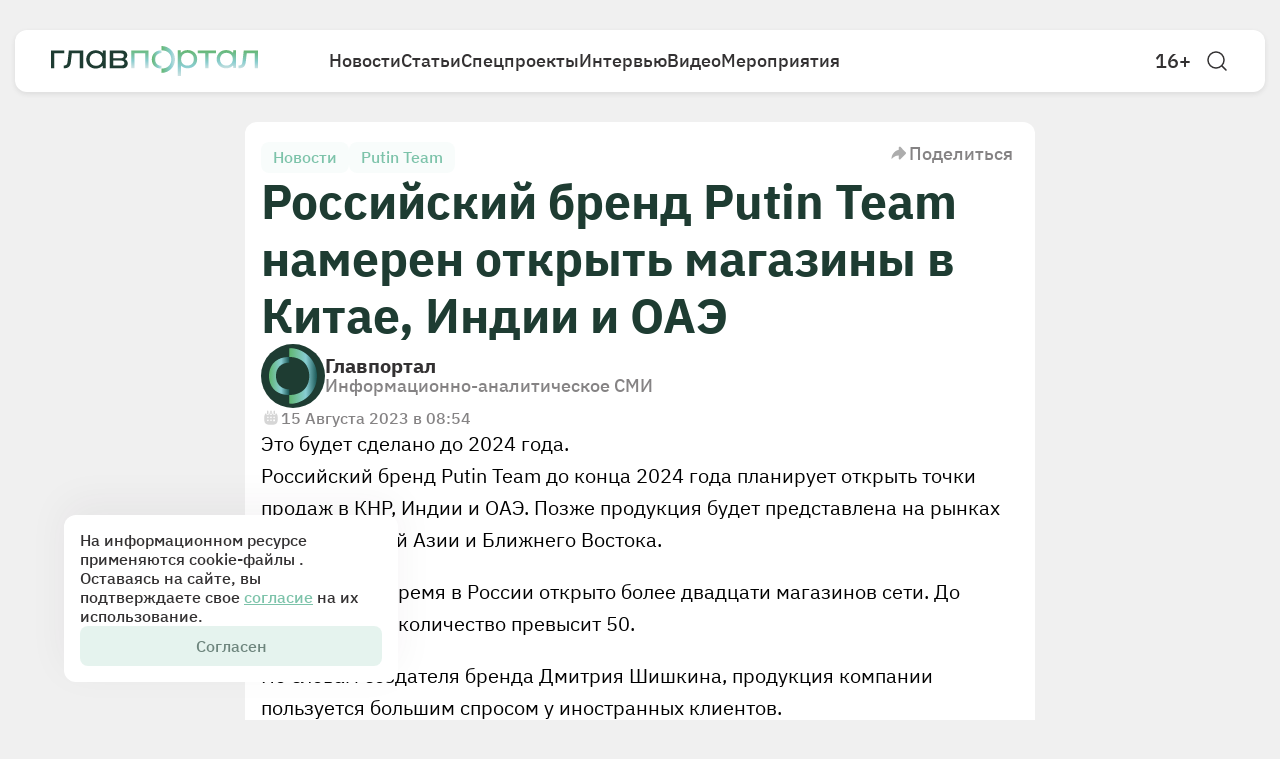

--- FILE ---
content_type: text/html; charset=utf-8
request_url: https://glavportal.com/news/rossijskij-brend-putin-team-nameren-otkryt-magaziny-v-kitae-indii-i-oae
body_size: 8654
content:
<!DOCTYPE html><html lang="ru" data-sentry-element="Html" data-sentry-component="Document" data-sentry-source-file="_document.tsx"><head data-sentry-element="Head" data-sentry-source-file="_document.tsx"><meta charSet="utf-8"/><meta name="viewport" content="width=device-width"/><meta name="robots" content="nosnippet" data-sentry-element="meta" data-sentry-source-file="Layout.tsx"/><title>Российский бренд Putin Team намерен открыть магазины в Китае, Индии и ОАЭ | Главпортал</title><meta name="description" content="Это будет сделано до 2024 года." data-sentry-element="meta" data-sentry-source-file="Layout.tsx"/><meta property="og:title" content="Российский бренд Putin Team намерен открыть магазины в Китае, Индии и ОАЭ | Главпортал" data-sentry-element="meta" data-sentry-source-file="Layout.tsx"/><meta property="og:description" content="Это будет сделано до 2024 года."/><meta property="og:image" content="https://glavportal.com/images/thumbnail.png" data-sentry-element="meta" data-sentry-source-file="Layout.tsx"/><meta property="og:image:width" content="1500" data-sentry-element="meta" data-sentry-source-file="Layout.tsx"/><meta property="og:image:height" content="900" data-sentry-element="meta" data-sentry-source-file="Layout.tsx"/><meta property="og:image:alt" content="" data-sentry-element="meta" data-sentry-source-file="Layout.tsx"/><meta property="og:type" content="article" data-sentry-element="meta" data-sentry-source-file="Layout.tsx"/><meta property="og:site_name" content="Главпортал" data-sentry-element="meta" data-sentry-source-file="Layout.tsx"/><meta property="og:url" content="https://glavportal.com/news/rossijskij-brend-putin-team-nameren-otkryt-magaziny-v-kitae-indii-i-oae"/><link rel="canonical" href="https://glavportal.com/news/rossijskij-brend-putin-team-nameren-otkryt-magaziny-v-kitae-indii-i-oae"/><link rel="preload" as="image" imageSrcSet="/_next/image?url=%2Fassets%2Fimages%2Ffooter-pattern.png&amp;w=640&amp;q=75 640w, /_next/image?url=%2Fassets%2Fimages%2Ffooter-pattern.png&amp;w=750&amp;q=75 750w, /_next/image?url=%2Fassets%2Fimages%2Ffooter-pattern.png&amp;w=828&amp;q=75 828w, /_next/image?url=%2Fassets%2Fimages%2Ffooter-pattern.png&amp;w=1080&amp;q=75 1080w, /_next/image?url=%2Fassets%2Fimages%2Ffooter-pattern.png&amp;w=1200&amp;q=75 1200w, /_next/image?url=%2Fassets%2Fimages%2Ffooter-pattern.png&amp;w=1920&amp;q=75 1920w, /_next/image?url=%2Fassets%2Fimages%2Ffooter-pattern.png&amp;w=2048&amp;q=75 2048w, /_next/image?url=%2Fassets%2Fimages%2Ffooter-pattern.png&amp;w=3840&amp;q=75 3840w" imageSizes="100vw" fetchpriority="high"/><meta name="next-head-count" content="16"/><link rel="icon" href="/favicon.ico"/><meta name="theme-color" content="#F0F0F0" data-sentry-element="meta" data-sentry-source-file="_document.tsx"/><link rel="preload" href="/_next/static/media/831a6eaebd109c06-s.p.woff2" as="font" type="font/woff2" crossorigin="anonymous" data-next-font="size-adjust"/><link rel="preload" href="/_next/static/media/eb4b4ace9eecd2b6-s.p.woff2" as="font" type="font/woff2" crossorigin="anonymous" data-next-font="size-adjust"/><link rel="preload" href="/_next/static/media/b34c6806a6216817-s.p.woff2" as="font" type="font/woff2" crossorigin="anonymous" data-next-font="size-adjust"/><link rel="preload" href="/_next/static/media/5f872b6b8e825597-s.p.woff2" as="font" type="font/woff2" crossorigin="anonymous" data-next-font="size-adjust"/><link rel="preload" href="/_next/static/media/2c87de58946c9fdf-s.p.woff2" as="font" type="font/woff2" crossorigin="anonymous" data-next-font="size-adjust"/><link rel="preload" href="/_next/static/css/48144a91536a12aa.css" as="style"/><link rel="stylesheet" href="/_next/static/css/48144a91536a12aa.css" data-n-g=""/><link rel="preload" href="/_next/static/css/8b6c3e8d048a06f2.css" as="style"/><link rel="stylesheet" href="/_next/static/css/8b6c3e8d048a06f2.css" data-n-p=""/><link rel="preload" href="/_next/static/css/b525234cdfc0064e.css" as="style"/><link rel="stylesheet" href="/_next/static/css/b525234cdfc0064e.css" data-n-p=""/><noscript data-n-css=""></noscript><script defer="" nomodule="" src="/_next/static/chunks/polyfills-42372ed130431b0a.js"></script><script src="/_next/static/chunks/webpack-ce96187daea12770.js" defer=""></script><script src="/_next/static/chunks/framework-dbcf41314a63d450.js" defer=""></script><script src="/_next/static/chunks/main-ca0cce85dd1c7c03.js" defer=""></script><script src="/_next/static/chunks/pages/_app-e40cadfb3c74c733.js" defer=""></script><script src="/_next/static/chunks/679-fe83f8e449a0d8de.js" defer=""></script><script src="/_next/static/chunks/862-7ce5bcba9ea7b948.js" defer=""></script><script src="/_next/static/chunks/913-a60d50dab68d8f7e.js" defer=""></script><script src="/_next/static/chunks/855-557d284984cfdd2c.js" defer=""></script><script src="/_next/static/chunks/703-67255ecab5c5ce84.js" defer=""></script><script src="/_next/static/chunks/654-2341703473872a6b.js" defer=""></script><script src="/_next/static/chunks/12-de4f269c476ee60e.js" defer=""></script><script src="/_next/static/chunks/pages/news/%5B...slug%5D-d1ac7e7258631ee5.js" defer=""></script><script src="/_next/static/aNgdHeen52b_cF7T51ytQ/_buildManifest.js" defer=""></script><script src="/_next/static/aNgdHeen52b_cF7T51ytQ/_ssgManifest.js" defer=""></script><style id="__jsx-1483827433">html{font-family:'__ibm_bb059c', '__ibm_Fallback_bb059c';--font-inter:'__inter_acad8c', '__inter_Fallback_acad8c'}</style></head><body><div id="__next"><header class="Header_header__Mklic"><div class="Header_container__oDlFn"><div class="Header_wrapper__cjwPy"><a class="Header_logo__xO_zg" data-sentry-element="Link" data-sentry-source-file="Header.tsx" href="/"><img alt="logo" data-sentry-element="Image" data-sentry-source-file="Header.tsx" loading="lazy" decoding="async" data-nimg="fill" style="position:absolute;height:100%;width:100%;left:0;top:0;right:0;bottom:0;color:transparent" sizes="30vw" srcSet="/_next/image?url=%2Fassets%2Ficons%2Flogo.svg&amp;w=256&amp;q=75 256w, /_next/image?url=%2Fassets%2Ficons%2Flogo.svg&amp;w=384&amp;q=75 384w, /_next/image?url=%2Fassets%2Ficons%2Flogo.svg&amp;w=640&amp;q=75 640w, /_next/image?url=%2Fassets%2Ficons%2Flogo.svg&amp;w=750&amp;q=75 750w, /_next/image?url=%2Fassets%2Ficons%2Flogo.svg&amp;w=828&amp;q=75 828w, /_next/image?url=%2Fassets%2Ficons%2Flogo.svg&amp;w=1080&amp;q=75 1080w, /_next/image?url=%2Fassets%2Ficons%2Flogo.svg&amp;w=1200&amp;q=75 1200w, /_next/image?url=%2Fassets%2Ficons%2Flogo.svg&amp;w=1920&amp;q=75 1920w, /_next/image?url=%2Fassets%2Ficons%2Flogo.svg&amp;w=2048&amp;q=75 2048w, /_next/image?url=%2Fassets%2Ficons%2Flogo.svg&amp;w=3840&amp;q=75 3840w" src="/_next/image?url=%2Fassets%2Ficons%2Flogo.svg&amp;w=3840&amp;q=75"/></a><div class="Menu_container__sNTAF " data-sentry-component="Menu" data-sentry-source-file="Menu.tsx"><ul class="Menu_nav__gGR6e"><li class="Menu_navItem__7ahbM"><a data-sentry-element="Link" data-sentry-source-file="Menu.tsx" href="/news">Новости</a></li><li class="Menu_navItem__7ahbM"><a data-sentry-element="Link" data-sentry-source-file="Menu.tsx" href="/materials">Статьи</a></li><li class="Menu_navItem__7ahbM"><a data-sentry-element="Link" data-sentry-source-file="Menu.tsx" href="/special">Спецпроекты</a></li><li class="Menu_navItem__7ahbM"><a data-sentry-element="Link" data-sentry-source-file="Menu.tsx" href="/interviews">Интервью</a></li><li class="Menu_navItem__7ahbM"><a data-sentry-element="Link" data-sentry-source-file="Menu.tsx" href="/videos">Видео</a></li><li class="Menu_navItem__7ahbM"><a data-sentry-element="Link" data-sentry-source-file="Menu.tsx" href="/events">Мероприятия</a></li></ul></div><div class="Header_controls__Ky12c "><a target="_blank" class="Header_age__Kgbtw" data-sentry-element="Link" data-sentry-source-file="Header.tsx" href="https://old.glavportal.com/static/term_of_use.pdf">16+</a><div class="Header_search__yxXfm"><svg width="24" height="24" viewBox="0 0 24 24" fill="none" xmlns="http://www.w3.org/2000/svg" class="Header_searchIcon__1__oj" data-sentry-element="svg" data-sentry-component="SearcIcon" data-sentry-source-file="SearcIcon.tsx"><path d="M19 11C19 15.4183 15.4183 19 11 19C6.58172 19 3 15.4183 3 11C3 6.58172 6.58172 3 11 3C15.4183 3 19 6.58172 19 11Z" stroke="#333132" stroke-width="1.5" data-sentry-element="path" data-sentry-source-file="SearcIcon.tsx"></path><path d="M20.9988 20.9998L17 16.9995" stroke="#333132" stroke-width="1.5" stroke-linecap="round" data-sentry-element="path" data-sentry-source-file="SearcIcon.tsx"></path></svg></div><button type="button" class="Header_burger__STGs0 " aria-label="Открыть меню"><svg width="24" height="24" viewBox="0 0 24 24" class="" fill="none" xmlns="http://www.w3.org/2000/svg" data-sentry-element="svg" data-sentry-component="BurgerIcon" data-sentry-source-file="Burger.tsx"><path d="M4 7H20" stroke="currentColor" stroke-width="2" stroke-linecap="round" data-sentry-element="path" data-sentry-source-file="Burger.tsx"></path><path d="M4 12H20" stroke="currentColor" stroke-width="2" stroke-linecap="round" data-sentry-element="path" data-sentry-source-file="Burger.tsx"></path><path d="M4 17H20" stroke="currentColor" stroke-width="2" stroke-linecap="round" data-sentry-element="path" data-sentry-source-file="Burger.tsx"></path></svg></button></div></div></div></header><div class="Cookies_cookies__5ljDf"><p class="Cookies_text__8wDIM">На информационном ресурсе применяются cookie-файлы . Оставаясь на сайте, вы подтверждаете свое<!-- --> <a href="/assets/docs/cookies.pdf" target="_blank">согласие</a> <!-- -->на их использование.</p><button type="button" class="Button_btnFill__D29oH Cookies_btn__xgZz3" data-sentry-component="Button" data-sentry-source-file="Button.tsx">Согласен</button></div><main><div class="SideWrapper_container__NFQCt" data-sentry-component="SideWrapper" data-sentry-source-file="SideWrapper.tsx"><article class="LeftSide_leftSide__11KT9" data-sentry-component="LeftSide" data-sentry-source-file="LeftSide.tsx"><div class="LeftSide_wrapper__C7lsU"><div class="LeftSide_block__SSd0O"><h2>Новости</h2><div class="LeftSide_cards__N1Nrv"><div class="CardContainer_container__FmySv LeftSide_card__H9TI5" data-sentry-component="CardContainer" data-sentry-source-file="CardContainer.tsx"><a href="/news/petrovaks-farm-poluchil-razreshenie-na-vypusk-vakciny-ot-meningokokka"><h4 class="LeftSide_h4__zqtC7">«Петровакс фарм» получил разрешение на выпуск вакцины от менингококка</h4></a><div class="LeftSide_keywords__iTwDS"><a class="Keyword_keyword__i06K3 " data-sentry-element="Link" data-sentry-component="Keyword" data-sentry-source-file="Keyword.tsx" href="/news?tags=meditsina">Медицина</a><a class="Keyword_keyword__i06K3 " data-sentry-element="Link" data-sentry-component="Keyword" data-sentry-source-file="Keyword.tsx" href="/news?tags=zdravookhranenie">Здравоохранение</a><a class="Keyword_keyword__i06K3 " data-sentry-element="Link" data-sentry-component="Keyword" data-sentry-source-file="Keyword.tsx" href="/news?tags=farmatsevtika">Фармацевтика</a></div></div><div class="CardContainer_container__FmySv LeftSide_card__H9TI5" data-sentry-component="CardContainer" data-sentry-source-file="CardContainer.tsx"><a href="/news/s-marta-izmenitsya-poryadok-ucheta-alimentov-pri-naznachenii-edinogo-posobiya"><h4 class="LeftSide_h4__zqtC7">С марта изменится порядок учета алиментов при назначении единого пособия</h4></a><div class="LeftSide_keywords__iTwDS"><a class="Keyword_keyword__i06K3 " data-sentry-element="Link" data-sentry-component="Keyword" data-sentry-source-file="Keyword.tsx" href="/news?tags=biudzhet">Бюджет</a><a class="Keyword_keyword__i06K3 " data-sentry-element="Link" data-sentry-component="Keyword" data-sentry-source-file="Keyword.tsx" href="/news?tags=%D1%81%D0%BE%D1%86%D0%B8%D0%B0%D0%BB%D1%8C%D0%BD%D0%B0%D1%8F-%D0%BF%D0%BE%D0%BB%D0%B8%D1%82%D0%B8%D0%BA%D0%B0">Социальная политика</a></div></div><div class="CardContainer_container__FmySv LeftSide_card__H9TI5" data-sentry-component="CardContainer" data-sentry-source-file="CardContainer.tsx"><a href="/news/byvshuyu-pervuyu-ledi-yuzhnoj-korei-prigovorili-k-20-mesyacam-tyurmy"><h4 class="LeftSide_h4__zqtC7">Бывшую первую леди Южной Кореи приговорили к 20 месяцам тюрьмы</h4></a><div class="LeftSide_keywords__iTwDS"><a class="Keyword_keyword__i06K3 " data-sentry-element="Link" data-sentry-component="Keyword" data-sentry-source-file="Keyword.tsx" href="/news?tags=politika">Политика</a><a class="Keyword_keyword__i06K3 " data-sentry-element="Link" data-sentry-component="Keyword" data-sentry-source-file="Keyword.tsx" href="/news?tags=iuzhnaia-koreia">Южная Корея</a></div></div><div class="CardContainer_container__FmySv LeftSide_card__H9TI5" data-sentry-component="CardContainer" data-sentry-source-file="CardContainer.tsx"><a href="/news/chetvertyj-blok-surgutskoj-gres-2-nachal-postavki-energii"><h4 class="LeftSide_h4__zqtC7">Четвертый блок Сургутской ГРЭС-2 начал поставки энергии</h4></a><div class="LeftSide_keywords__iTwDS"><a class="Keyword_keyword__i06K3 " data-sentry-element="Link" data-sentry-component="Keyword" data-sentry-source-file="Keyword.tsx" href="/news?tags=tek">ТЭК</a><a class="Keyword_keyword__i06K3 " data-sentry-element="Link" data-sentry-component="Keyword" data-sentry-source-file="Keyword.tsx" href="/news?tags=energetika">Энергетика</a></div></div><div class="CardContainer_container__FmySv LeftSide_card__H9TI5" data-sentry-component="CardContainer" data-sentry-source-file="CardContainer.tsx"><a href="/news/zoloto-i-serebro-prodolzhayut-rasti-v-cene"><h4 class="LeftSide_h4__zqtC7">Золото и серебро продолжают расти в цене</h4></a><div class="LeftSide_keywords__iTwDS"><a class="Keyword_keyword__i06K3 " data-sentry-element="Link" data-sentry-component="Keyword" data-sentry-source-file="Keyword.tsx" href="/news?tags=investitsii">Инвестиции</a><a class="Keyword_keyword__i06K3 " data-sentry-element="Link" data-sentry-component="Keyword" data-sentry-source-file="Keyword.tsx" href="/news?tags=dragotsennye-metally">Драгоценные металлы</a><a class="Keyword_keyword__i06K3 " data-sentry-element="Link" data-sentry-component="Keyword" data-sentry-source-file="Keyword.tsx" href="/news?tags=ekonomika">Экономика</a></div></div></div></div></div></article><section class="SideWrapper_center__8R229"><div class="CardContainer_container__FmySv NewsDetail_content__opErB" data-index="0" id="rossijskij-brend-putin-team-nameren-otkryt-magaziny-v-kitae-indii-i-oae" data-sentry-component="CardContainer" data-sentry-source-file="CardContainer.tsx"><div class="NewsDetail_header__7byut"><div class="NewsDetail_keywords__QreuC"><a class="Keyword_keyword__i06K3 NewsDetail_keyword__AK9nz" data-sentry-element="Link" data-sentry-component="Keyword" data-sentry-source-file="Keyword.tsx" href="/news?tags=news">Новости</a><a class="Keyword_keyword__i06K3 NewsDetail_keyword__AK9nz" data-sentry-element="Link" data-sentry-component="Keyword" data-sentry-source-file="Keyword.tsx" href="/news?tags=putin-team">Putin Team</a></div><button type="button" class="Share_button___VHL_ " data-sentry-component="Share" data-sentry-source-file="Share.tsx"><svg class="" width="20" height="21" viewBox="0 0 20 21" fill="none" xmlns="http://www.w3.org/2000/svg" data-sentry-element="svg" data-sentry-component="ShareIcon" data-sentry-source-file="Share.tsx"><path d="M9.73951 4.61542L9.73953 6.77789C5.20668 7.83606 2.59193 11.6605 2.50238 15.7679C2.50051 15.8535 2.60123 15.899 2.66603 15.8432L2.66621 15.843C5.21071 13.6503 6.57153 12.4776 9.73953 12.5232V15.5514C9.73953 16.4472 10.8266 16.8911 11.4536 16.2515L16.8138 10.7834C17.195 10.3946 17.195 9.77224 16.8138 9.38339L11.4536 3.91538C10.8266 3.27573 9.7395 3.7197 9.73951 4.61542Z" fill="#333132" fill-opacity="0.4" data-sentry-element="path" data-sentry-source-file="Share.tsx"></path></svg> Поделиться</button></div><h1 class="NewsDetail_h1__FHb0B">Российский бренд Putin Team намерен открыть магазины в Китае, Индии и ОАЭ</h1><div class="CardFooter_footer__1a__b " data-sentry-component="CardFooter" data-sentry-source-file="CardFooter.tsx"><img alt="" data-sentry-element="Image" data-sentry-source-file="CardFooter.tsx" loading="lazy" width="64" height="64" decoding="async" data-nimg="1" style="color:transparent" srcSet="/_next/image?url=%2Fassets%2Ficons%2Flogo-small.svg&amp;w=64&amp;q=75 1x, /_next/image?url=%2Fassets%2Ficons%2Flogo-small.svg&amp;w=128&amp;q=75 2x" src="/_next/image?url=%2Fassets%2Ficons%2Flogo-small.svg&amp;w=128&amp;q=75"/><div class="CardFooter_logoInfo__BfqL1"><div class="CardFooter_logoName__la8pT">Главпортал</div><div class="CardFooter_logoDescription__HOoyR">Информационно-аналитическое СМИ</div></div></div><div class="CustomDate_container__TS8E8 NewsDetail_created__7LiuQ" data-advert="false" data-sentry-component="CustomDate" data-sentry-source-file="CustomDate.tsx"><div class="CustomDate_date__IuQnV"><svg class="CustomDate_icon__HAreO" width="20" height="20" viewBox="0 0 20 20" fill="none" xmlns="http://www.w3.org/2000/svg" data-sentry-element="svg" data-sentry-component="CalendarIcon" data-sentry-source-file="Calendar.tsx"><path d="M13.3333 3.33334V5.41668" stroke="#333132" stroke-opacity="0.8" stroke-width="1.5" stroke-linecap="round" data-sentry-element="path" data-sentry-source-file="Calendar.tsx"></path><path d="M10 3.33334V5.41668" stroke="#333132" stroke-opacity="0.8" stroke-width="1.5" stroke-linecap="round" data-sentry-element="path" data-sentry-source-file="Calendar.tsx"></path><path d="M6.66663 3.33334V5.41668" stroke="#333132" stroke-opacity="0.8" stroke-width="1.5" stroke-linecap="round" data-sentry-element="path" data-sentry-source-file="Calendar.tsx"></path><path fill-rule="evenodd" clip-rule="evenodd" d="M3.6832 6.7391C3.94599 6.15274 4.34391 5.64304 4.83868 5.24826C4.97501 5.13948 5.16671 5.24226 5.16671 5.41667C5.16671 6.2451 5.83828 6.91667 6.66671 6.91667C7.49513 6.91667 8.16671 6.2451 8.16671 5.41667V4.54527C8.16671 4.45379 8.23722 4.3793 8.32869 4.3784C8.4215 4.37748 8.50004 4.45256 8.50004 4.54537V5.41667C8.50004 6.2451 9.17161 6.91667 10 6.91667C10.8285 6.91667 11.5 6.2451 11.5 5.41667V4.54537C11.5 4.45256 11.5786 4.37748 11.6714 4.3784C11.7629 4.3793 11.8334 4.45379 11.8334 4.54527V5.41667C11.8334 6.2451 12.5049 6.91667 13.3334 6.91667C14.1618 6.91667 14.8334 6.2451 14.8334 5.41667C14.8334 5.24226 15.0251 5.13948 15.1614 5.24826C15.6562 5.64304 16.0541 6.15274 16.3169 6.7391C16.6667 7.51965 16.6667 8.52005 16.6667 10.5208C16.6667 12.5216 16.6667 13.522 16.3169 14.3026C15.9154 15.1984 15.1985 15.9154 14.3026 16.3169C13.5221 16.6667 12.5217 16.6667 10.5209 16.6667H9.4792C7.47841 16.6667 6.47802 16.6667 5.69746 16.3169C4.80161 15.9154 4.08469 15.1984 3.6832 14.3026C3.33337 13.522 3.33337 12.5216 3.33337 10.5208C3.33337 8.52005 3.33337 7.51965 3.6832 6.7391ZM13.9205 12.2285C14.1158 12.0333 14.1158 11.7167 13.9205 11.5214C13.7253 11.3262 13.4087 11.3262 13.2134 11.5214C13.1646 11.5703 13.0855 11.5703 13.0366 11.5214C12.8414 11.3262 12.5248 11.3262 12.3295 11.5214C12.1343 11.7167 12.1343 12.0333 12.3295 12.2286C12.3784 12.2774 12.3784 12.3565 12.3295 12.4053C12.1343 12.6006 12.1343 12.9172 12.3295 13.1124C12.5248 13.3077 12.8414 13.3077 13.0366 13.1124C13.0855 13.0636 13.1646 13.0636 13.2134 13.1124C13.4087 13.3077 13.7253 13.3077 13.9205 13.1124C14.1158 12.9172 14.1158 12.6006 13.9205 12.4053C13.8717 12.3565 13.8717 12.2774 13.9205 12.2285ZM10 13.125C10.4603 13.125 10.8334 12.7519 10.8334 12.2917C10.8334 11.8314 10.4603 11.4583 10 11.4583C9.5398 11.4583 9.16671 11.8314 9.16671 12.2917C9.16671 12.7519 9.5398 13.125 10 13.125ZM7.70837 12.2917C7.70837 12.7519 7.33528 13.125 6.87504 13.125C6.4148 13.125 6.04171 12.7519 6.04171 12.2917C6.04171 11.8314 6.4148 11.4583 6.87504 11.4583C7.33528 11.4583 7.70837 11.8314 7.70837 12.2917ZM13.125 10.2083C13.5853 10.2083 13.9584 9.83523 13.9584 9.37499C13.9584 8.91476 13.5853 8.54166 13.125 8.54166C12.6648 8.54166 12.2917 8.91476 12.2917 9.37499C12.2917 9.83523 12.6648 10.2083 13.125 10.2083ZM10.8334 9.37499C10.8334 9.83523 10.4603 10.2083 10 10.2083C9.5398 10.2083 9.16671 9.83523 9.16671 9.37499C9.16671 8.91476 9.5398 8.54166 10 8.54166C10.4603 8.54166 10.8334 8.91476 10.8334 9.37499ZM6.87504 10.2083C7.33528 10.2083 7.70837 9.83523 7.70837 9.37499C7.70837 8.91476 7.33528 8.54166 6.87504 8.54166C6.4148 8.54166 6.04171 8.91476 6.04171 9.37499C6.04171 9.83523 6.4148 10.2083 6.87504 10.2083Z" fill="#333132" fill-opacity="0.8" data-sentry-element="path" data-sentry-source-file="Calendar.tsx"></path></svg>15 Августа 2023 в 08:54</div></div><div class="Sections_body__ZXtum" data-sentry-component="Sections" data-sentry-source-file="Sections.tsx"><div class="Paragraph_paragraph__ewZeS " data-sentry-component="Paragraph" data-sentry-source-file="Paragraph.tsx"><p>Это будет сделано до 2024 года.</p></div><div class="Paragraph_paragraph__ewZeS " data-sentry-component="Paragraph" data-sentry-source-file="Paragraph.tsx"><p>Российский бренд Putin Team до конца 2024 года планирует открыть точки продаж в КНР, Индии и ОАЭ. Позже продукция будет представлена на рынках Юго-Восточной Азии и Ближнего Востока.</p><p>В настоящее время в России открыто более двадцати магазинов сети. До конца года их количество превысит 50.</p><p>По словам создателя бренда Дмитрия Шишкина, продукция компании пользуется большим спросом у иностранных клиентов.</p><p><i>Источник:</i> <a href="https://tass.ru/ekonomika/18509301" rel="noopener noreferrer" target="_blank"><i>ТАСС</i></a></p></div></div></div></section><aside class="RightSide_rightSide__h5Y4g" data-sentry-component="RightSide" data-sentry-source-file="RightSide.tsx"><div class="RightSide_wrapper__m_2k6"><div class="RightSide_block__GwGOR"><h2>Читать далее</h2><div class="RightSide_cards___LvCw"><div><div class="CardContainer_container__FmySv RightSide_card__VX2Iu" data-sentry-component="CardContainer" data-sentry-source-file="CardContainer.tsx"><div class="progress-bar"></div><a href="/news/petrovaks-farm-poluchil-razreshenie-na-vypusk-vakciny-ot-meningokokka"><h4 class="RightSide_h4__MJWvq">«Петровакс фарм» получил разрешение на выпуск вакцины от менингококка</h4></a><div class="RightSide_keywords__Gq6xl"><a class="Keyword_keyword__i06K3 " data-sentry-element="Link" data-sentry-component="Keyword" data-sentry-source-file="Keyword.tsx" href="/news?tags=meditsina">Медицина</a><a class="Keyword_keyword__i06K3 " data-sentry-element="Link" data-sentry-component="Keyword" data-sentry-source-file="Keyword.tsx" href="/news?tags=zdravookhranenie">Здравоохранение</a><a class="Keyword_keyword__i06K3 " data-sentry-element="Link" data-sentry-component="Keyword" data-sentry-source-file="Keyword.tsx" href="/news?tags=farmatsevtika">Фармацевтика</a></div></div></div><div><div class="CardContainer_container__FmySv RightSide_card__VX2Iu" data-sentry-component="CardContainer" data-sentry-source-file="CardContainer.tsx"><a href="/news/s-marta-izmenitsya-poryadok-ucheta-alimentov-pri-naznachenii-edinogo-posobiya"><h4 class="RightSide_h4__MJWvq">С марта изменится порядок учета алиментов при назначении единого пособия</h4></a><div class="RightSide_keywords__Gq6xl"><a class="Keyword_keyword__i06K3 " data-sentry-element="Link" data-sentry-component="Keyword" data-sentry-source-file="Keyword.tsx" href="/news?tags=biudzhet">Бюджет</a><a class="Keyword_keyword__i06K3 " data-sentry-element="Link" data-sentry-component="Keyword" data-sentry-source-file="Keyword.tsx" href="/news?tags=%D1%81%D0%BE%D1%86%D0%B8%D0%B0%D0%BB%D1%8C%D0%BD%D0%B0%D1%8F-%D0%BF%D0%BE%D0%BB%D0%B8%D1%82%D0%B8%D0%BA%D0%B0">Социальная политика</a></div></div></div><div><div class="CardContainer_container__FmySv RightSide_card__VX2Iu" data-sentry-component="CardContainer" data-sentry-source-file="CardContainer.tsx"><a href="/news/byvshuyu-pervuyu-ledi-yuzhnoj-korei-prigovorili-k-20-mesyacam-tyurmy"><h4 class="RightSide_h4__MJWvq">Бывшую первую леди Южной Кореи приговорили к 20 месяцам тюрьмы</h4></a><div class="RightSide_keywords__Gq6xl"><a class="Keyword_keyword__i06K3 " data-sentry-element="Link" data-sentry-component="Keyword" data-sentry-source-file="Keyword.tsx" href="/news?tags=politika">Политика</a><a class="Keyword_keyword__i06K3 " data-sentry-element="Link" data-sentry-component="Keyword" data-sentry-source-file="Keyword.tsx" href="/news?tags=iuzhnaia-koreia">Южная Корея</a></div></div></div><div><div class="CardContainer_container__FmySv RightSide_card__VX2Iu" data-sentry-component="CardContainer" data-sentry-source-file="CardContainer.tsx"><a href="/interviews/novyj-yazyk-upravleniya-ami-uchit-predprinimatelej-doveryat-svoim-resheniyam"><h4 class="RightSide_h4__MJWvq">Новый язык управления: АМИ учит предпринимателей доверять своим решениям</h4></a><div class="RightSide_keywords__Gq6xl"><a class="Keyword_keyword__i06K3 " data-sentry-element="Link" data-sentry-component="Keyword" data-sentry-source-file="Keyword.tsx" href="/news?tags=upravlenie">Управление</a><a class="Keyword_keyword__i06K3 " data-sentry-element="Link" data-sentry-component="Keyword" data-sentry-source-file="Keyword.tsx" href="/news?tags=obrazovanie">Образование</a></div></div></div><div><div class="CardContainer_container__FmySv RightSide_card__VX2Iu" data-sentry-component="CardContainer" data-sentry-source-file="CardContainer.tsx"><a href="/materials/pochemu-rossijskie-kompanii-tak-legko-vzlomat-kto-vinovat-i-chto-delat"><h4 class="RightSide_h4__MJWvq">Почему российские компании так легко взломать: кто виноват и что делать</h4></a><div class="RightSide_keywords__Gq6xl"><a class="Keyword_keyword__i06K3 " data-sentry-element="Link" data-sentry-component="Keyword" data-sentry-source-file="Keyword.tsx" href="/news?tags=informatsionnaia-bezopasnost">Информационная безопасность</a></div></div></div></div></div></div></aside></div></main><footer data-sentry-component="Footer" data-sentry-source-file="Footer.tsx"><div class="Footer_container__8QIaz"><div class="Footer_wrapper__LT2wb"><img alt="" data-sentry-element="Image" data-sentry-source-file="Footer.tsx" fetchpriority="high" decoding="async" data-nimg="fill" class="Footer_pattern__uurY6" style="position:absolute;height:100%;width:100%;left:0;top:0;right:0;bottom:0;color:transparent" sizes="100vw" srcSet="/_next/image?url=%2Fassets%2Fimages%2Ffooter-pattern.png&amp;w=640&amp;q=75 640w, /_next/image?url=%2Fassets%2Fimages%2Ffooter-pattern.png&amp;w=750&amp;q=75 750w, /_next/image?url=%2Fassets%2Fimages%2Ffooter-pattern.png&amp;w=828&amp;q=75 828w, /_next/image?url=%2Fassets%2Fimages%2Ffooter-pattern.png&amp;w=1080&amp;q=75 1080w, /_next/image?url=%2Fassets%2Fimages%2Ffooter-pattern.png&amp;w=1200&amp;q=75 1200w, /_next/image?url=%2Fassets%2Fimages%2Ffooter-pattern.png&amp;w=1920&amp;q=75 1920w, /_next/image?url=%2Fassets%2Fimages%2Ffooter-pattern.png&amp;w=2048&amp;q=75 2048w, /_next/image?url=%2Fassets%2Fimages%2Ffooter-pattern.png&amp;w=3840&amp;q=75 3840w" src="/_next/image?url=%2Fassets%2Fimages%2Ffooter-pattern.png&amp;w=3840&amp;q=75"/><div class="Footer_top__2UPle"><a class="Footer_logo__7eL2N" data-sentry-element="Link" data-sentry-source-file="Footer.tsx" href="/"><img alt="" data-sentry-element="Image" data-sentry-source-file="Footer.tsx" loading="lazy" decoding="async" data-nimg="fill" style="position:absolute;height:100%;width:100%;left:0;top:0;right:0;bottom:0;color:transparent" sizes="99vw" srcSet="/_next/image?url=%2Fassets%2Ficons%2Flogo.svg&amp;w=640&amp;q=75 640w, /_next/image?url=%2Fassets%2Ficons%2Flogo.svg&amp;w=750&amp;q=75 750w, /_next/image?url=%2Fassets%2Ficons%2Flogo.svg&amp;w=828&amp;q=75 828w, /_next/image?url=%2Fassets%2Ficons%2Flogo.svg&amp;w=1080&amp;q=75 1080w, /_next/image?url=%2Fassets%2Ficons%2Flogo.svg&amp;w=1200&amp;q=75 1200w, /_next/image?url=%2Fassets%2Ficons%2Flogo.svg&amp;w=1920&amp;q=75 1920w, /_next/image?url=%2Fassets%2Ficons%2Flogo.svg&amp;w=2048&amp;q=75 2048w, /_next/image?url=%2Fassets%2Ficons%2Flogo.svg&amp;w=3840&amp;q=75 3840w" src="/_next/image?url=%2Fassets%2Ficons%2Flogo.svg&amp;w=3840&amp;q=75"/></a><div class="Footer_topCenter__4GRep"><a class="Footer_linkItem__2Evui" data-sentry-element="Link" data-sentry-source-file="Footer.tsx" href="/about"><img alt="" data-sentry-element="Image" data-sentry-source-file="Footer.tsx" loading="lazy" width="20" height="20" decoding="async" data-nimg="1" style="color:transparent" srcSet="/_next/image?url=%2Fassets%2Ficons%2Flogo-small-tr.svg&amp;w=32&amp;q=75 1x, /_next/image?url=%2Fassets%2Ficons%2Flogo-small-tr.svg&amp;w=48&amp;q=75 2x" src="/_next/image?url=%2Fassets%2Ficons%2Flogo-small-tr.svg&amp;w=48&amp;q=75"/><span>О нас</span></a><p class="Footer_chief__qRdtW">Главный редактор: Загоруйко Алиса Аркадьевна</p></div><div class="Footer_socials__NNF8q"><a href="https://rutube.ru/u/glavportal/" target="_blank"><img alt="" data-sentry-element="Image" data-sentry-source-file="Footer.tsx" loading="lazy" width="30" height="30" decoding="async" data-nimg="1" style="color:transparent" srcSet="/_next/image?url=%2Fassets%2Ficons%2Frutube.svg&amp;w=32&amp;q=75 1x, /_next/image?url=%2Fassets%2Ficons%2Frutube.svg&amp;w=64&amp;q=75 2x" src="/_next/image?url=%2Fassets%2Ficons%2Frutube.svg&amp;w=64&amp;q=75"/></a><a href="https://dzen.ru/id/6859286ef8f03718f737992a" target="_blank"><img alt="" data-sentry-element="Image" data-sentry-source-file="Footer.tsx" loading="lazy" width="30" height="30" decoding="async" data-nimg="1" style="color:transparent" srcSet="/_next/image?url=%2Fassets%2Ficons%2Fdzen.svg&amp;w=32&amp;q=75 1x, /_next/image?url=%2Fassets%2Ficons%2Fdzen.svg&amp;w=64&amp;q=75 2x" src="/_next/image?url=%2Fassets%2Ficons%2Fdzen.svg&amp;w=64&amp;q=75"/></a></div></div><div class="Footer_middle__OEzWu"><div class="Footer_contacts__SRbDa"></div></div><div class="Footer_middle__OEzWu"><div class="Footer_contacts__SRbDa"><a href="assets/docs/rules.pdf" class="Footer_contactsItem__qYiXF" target="_blank"><span>Правила использования портала</span></a><a href="assets/docs/cookies.pdf" class="Footer_contactsItem__qYiXF" target="_blank"><span>Политика обработки файлов cookies</span></a><a href="assets/docs/privacy.pdf" class="Footer_contactsItem__qYiXF" target="_blank"><span>Политика в отношении обработки данных</span></a></div></div><div class="Footer_bottom__7zGrD"><div class="Footer_certificate__ItO4Q"></div><p class="Footer_developerText___hj_d">Разработка сайта</p><p class="Footer_copy__O3AFj">Copyright © 2015 информационно-аналитическое СМИ «Главпортал». Учредитель и издатель: ООО «Издательство «Медиа-Бизнес»</p><a href="/" target="_blank" class="Footer_developer__ExpsU"><img alt="" data-sentry-element="Image" data-sentry-source-file="Footer.tsx" loading="lazy" width="140" height="35" decoding="async" data-nimg="1" style="color:transparent" srcSet="/_next/image?url=%2Fassets%2Fimages%2Fterabit.svg&amp;w=256&amp;q=75 1x, /_next/image?url=%2Fassets%2Fimages%2Fterabit.svg&amp;w=384&amp;q=75 2x" src="/_next/image?url=%2Fassets%2Fimages%2Fterabit.svg&amp;w=384&amp;q=75"/></a></div></div></div></footer></div><script id="__NEXT_DATA__" type="application/json">{"props":{"pageProps":{"data":{"article":{"id":50400,"slug":"rossijskij-brend-putin-team-nameren-otkryt-magaziny-v-kitae-indii-i-oae","title":"Российский бренд Putin Team намерен открыть магазины в Китае, Индии и ОАЭ","introduction":"\u003cp\u003eЭто будет сделано до 2024 года.\u003c/p\u003e","image":null,"image_author":"","image_description":"","body":[{"type":"paragraph","value":"\u003cp\u003eЭто будет сделано до 2024 года.\u003c/p\u003e","id":"d73f472a-595e-4e10-a275-32cbb5c457de"},{"type":"paragraph","value":"\u003cp\u003eРоссийский бренд Putin Team до конца 2024 года планирует открыть точки продаж в КНР, Индии и ОАЭ. Позже продукция будет представлена на рынках Юго-Восточной Азии и Ближнего Востока.\u003c/p\u003e\u003cp\u003eВ настоящее время в России открыто более двадцати магазинов сети. До конца года их количество превысит 50.\u003c/p\u003e\u003cp\u003eПо словам создателя бренда Дмитрия Шишкина, продукция компании пользуется большим спросом у иностранных клиентов.\u003c/p\u003e\u003cp\u003e\u003ci\u003eИсточник:\u003c/i\u003e \u003ca href=\"https://tass.ru/ekonomika/18509301\" rel=\"noopener noreferrer\" target=\"_blank\"\u003e\u003ci\u003eТАСС\u003c/i\u003e\u003c/a\u003e\u003c/p\u003e","id":"87563a1b-6463-42d3-be15-9b674d4fe5bc"}],"tags":[{"id":6280,"name":"Новости","slug":"news"},{"id":13782,"name":"Putin Team","slug":"putin-team"}],"last_published_at":"2023-08-15T08:54:17.199995","first_published_at":"2023-08-15T08:54:17.199995","author":[],"organization":"","inn":"","erid":"","industry":null,"region":null,"format":null,"search_description":"Это будет сделано до 2024 года."},"recommended_articles":[{"id":56868,"slug":"petrovaks-farm-poluchil-razreshenie-na-vypusk-vakciny-ot-meningokokka","title":"«Петровакс фарм» получил разрешение на выпуск вакцины от менингококка","introduction":"\u003cp data-block-key=\"x4nhj\"\u003eКомпания «Петровакс фарм» получила лицензию Минпромторга РФ на производство менингококковой вакцины, сообщили в пресс-службе предприятия.\u003c/p\u003e","image":null,"last_published_at":"2026-01-28T17:00:00.091996","first_published_at":"2026-01-28T17:00:00.091996","tags":[{"id":552,"name":"Медицина","slug":"meditsina"},{"id":4553,"name":"Здравоохранение","slug":"zdravookhranenie"},{"id":2474,"name":"Фармацевтика","slug":"farmatsevtika"}],"organization":"","inn":"","erid":"","industry":null,"region":null,"video":false,"format":null},{"id":56867,"slug":"s-marta-izmenitsya-poryadok-ucheta-alimentov-pri-naznachenii-edinogo-posobiya","title":"С марта изменится порядок учета алиментов при назначении единого пособия","introduction":"\u003cp data-block-key=\"zvk68\"\u003eС 1 марта 2026 года в России вступит в силу обновленный порядок учета алиментов при расчете единого пособия для малоимущих семей.\u003c/p\u003e","image":null,"last_published_at":"2026-01-28T15:30:50.639267","first_published_at":"2026-01-28T15:30:50.639267","tags":[{"id":689,"name":"Бюджет","slug":"biudzhet"},{"id":15223,"name":"Социальная политика","slug":"социальная-политика"}],"organization":"","inn":"","erid":"","industry":null,"region":null,"video":false,"format":null},{"id":56866,"slug":"byvshuyu-pervuyu-ledi-yuzhnoj-korei-prigovorili-k-20-mesyacam-tyurmy","title":"Бывшую первую леди Южной Кореи приговорили к 20 месяцам тюрьмы","introduction":"\u003cp data-block-key=\"l20gg\"\u003eСуд в Сеуле приговорил экс-первую леди Республики Корея Ким Гон Хи к одному году и восьми месяцам лишения свободы за нарушение антикоррупционного законодательства. Как сообщает телеканал YTN, речь идет о решении суда первой инстанции.\u003c/p\u003e","image":null,"last_published_at":"2026-01-28T09:12:00.429587","first_published_at":"2026-01-28T09:12:00.429587","tags":[{"id":2186,"name":"Политика","slug":"politika"},{"id":1579,"name":"Южная Корея","slug":"iuzhnaia-koreia"}],"organization":"","inn":"","erid":"","industry":null,"region":null,"video":false,"format":null}],"selected_recommended_publication":[{"id":3,"page":{"id":55942,"slug":"novyj-yazyk-upravleniya-ami-uchit-predprinimatelej-doveryat-svoim-resheniyam","title":"Новый язык управления: АМИ учит предпринимателей доверять своим решениям","tags":[{"id":13258,"name":"Управление","slug":"upravlenie"},{"id":7,"name":"Образование","slug":"obrazovanie"}],"publication_type":"interviews"},"sort_order":2},{"id":2,"page":{"id":56284,"slug":"pochemu-rossijskie-kompanii-tak-legko-vzlomat-kto-vinovat-i-chto-delat","title":"Почему российские компании так легко взломать: кто виноват и что делать","tags":[{"id":3138,"name":"Информационная безопасность","slug":"informatsionnaia-bezopasnost"}],"publication_type":"materials"},"sort_order":1}]},"newsline":[{"title":"«Петровакс фарм» получил разрешение на выпуск вакцины от менингококка","slug":"petrovaks-farm-poluchil-razreshenie-na-vypusk-vakciny-ot-meningokokka","tags":[{"id":552,"name":"Медицина","slug":"meditsina"},{"id":4553,"name":"Здравоохранение","slug":"zdravookhranenie"},{"id":2474,"name":"Фармацевтика","slug":"farmatsevtika"}]},{"title":"С марта изменится порядок учета алиментов при назначении единого пособия","slug":"s-marta-izmenitsya-poryadok-ucheta-alimentov-pri-naznachenii-edinogo-posobiya","tags":[{"id":689,"name":"Бюджет","slug":"biudzhet"},{"id":15223,"name":"Социальная политика","slug":"социальная-политика"}]},{"title":"Бывшую первую леди Южной Кореи приговорили к 20 месяцам тюрьмы","slug":"byvshuyu-pervuyu-ledi-yuzhnoj-korei-prigovorili-k-20-mesyacam-tyurmy","tags":[{"id":2186,"name":"Политика","slug":"politika"},{"id":1579,"name":"Южная Корея","slug":"iuzhnaia-koreia"}]},{"title":"Четвертый блок Сургутской ГРЭС-2 начал поставки энергии","slug":"chetvertyj-blok-surgutskoj-gres-2-nachal-postavki-energii","tags":[{"id":1440,"name":"ТЭК","slug":"tek"},{"id":2,"name":"Энергетика","slug":"energetika"}]},{"title":"Золото и серебро продолжают расти в цене","slug":"zoloto-i-serebro-prodolzhayut-rasti-v-cene","tags":[{"id":1281,"name":"Инвестиции","slug":"investitsii"},{"id":9978,"name":"Драгоценные металлы","slug":"dragotsennye-metally"},{"id":6,"name":"Экономика","slug":"ekonomika"}]}],"metatag":{"title":"Российский бренд Putin Team намерен открыть магазины в Китае, Индии и ОАЭ","description":"Это будет сделано до 2024 года.","canonical":"https://glavportal.com/news/rossijskij-brend-putin-team-nameren-otkryt-magaziny-v-kitae-indii-i-oae","image":null}},"__N_SSP":true},"page":"/news/[...slug]","query":{"slug":["rossijskij-brend-putin-team-nameren-otkryt-magaziny-v-kitae-indii-i-oae"]},"buildId":"aNgdHeen52b_cF7T51ytQ","isFallback":false,"isExperimentalCompile":false,"gssp":true,"scriptLoader":[]}</script></body></html>

--- FILE ---
content_type: text/css; charset=UTF-8
request_url: https://glavportal.com/_next/static/css/8b6c3e8d048a06f2.css
body_size: 4142
content:
@keyframes Header_fadeIn__GnogI{0%{opacity:0;display:none}to{opacity:1;display:block}}@keyframes Header_fadeOut__lB23l{0%{opacity:1;display:block}to{opacity:0;display:none}}.Header_header__Mklic{position:-webkit-sticky;position:sticky;top:0;left:0;z-index:12;margin-bottom:30px;margin-top:30px}@media screen and (max-width:768px){.Header_header__Mklic{margin-bottom:18px;margin-top:18px}}.Header_container__oDlFn{max-width:1350px;margin-left:auto;margin-right:auto;padding-left:15px;padding-right:15px;width:100%}@media screen and (max-width:768px){.Header_container__oDlFn{padding-left:11px;padding-right:11px}}.Header_wrapper__cjwPy{background:#fff;border-radius:12px;position:relative;padding:16px 36px;display:flex;align-items:center;box-shadow:0 2px 5px 0 rgba(51,49,50,.1)}@media screen and (max-width:768px){.Header_wrapper__cjwPy{padding:12px 16px}}.Header_logo__xO_zg{display:block;position:relative;width:207px;height:30px;cursor:pointer}@media screen and (max-width:768px){.Header_logo__xO_zg{width:138px;height:20px}}.Header_logo__xO_zg img{object-fit:contain}.Header_age__Kgbtw{font-weight:500;margin-right:14px}.Header_controls__Ky12c{display:flex;justify-content:center;align-items:center;gap:10px}@media screen and (max-width:1279px){.Header_controls__Ky12c{margin-left:auto}}.Header_controls__Ky12c.Header_active__JQ5sm{padding-left:34px}.Header_controls__Ky12c.Header_active__JQ5sm .Header_search__yxXfm{position:absolute;height:100%;background-color:#fff;right:36px}@media screen and (max-width:1279px){.Header_controls__Ky12c.Header_active__JQ5sm .Header_search__yxXfm{right:70px}}@media screen and (max-width:768px){.Header_controls__Ky12c.Header_active__JQ5sm .Header_search__yxXfm{right:50px}}@media screen and (max-width:640px){.Header_controls__Ky12c.Header_active__JQ5sm .Header_search__yxXfm{width:calc(100% - 50px - 16px)}}.Header_controls__Ky12c.Header_active__JQ5sm .Header_searchIcon__1__oj path{stroke:#7dc3aa}.Header_burger__STGs0{width:24px;height:24px;border:none;outline:none;padding:0;background:none;flex-shrink:0;cursor:pointer;position:relative;display:none;color:#333132}.Header_burger__STGs0:hover path:nth-child(3){stroke:#7dc3aa;transition:stroke .1s,transform .1s}.Header_burger__STGs0:hover path:nth-child(2){stroke:#7dc3aa;transition:stroke .1s .1s,transform .1s}.Header_burger__STGs0:hover path:first-child{stroke:#7dc3aa;transition:stroke .2s .1s,transform .1s}.Header_burger__STGs0 svg{width:100%;height:100%}@media screen and (max-width:1279px){.Header_burger__STGs0{display:block}}.Header_burger__STGs0.Header_active__JQ5sm path:first-child{transform:rotate(45deg);transform-origin:22% 42%}.Header_burger__STGs0.Header_active__JQ5sm path:nth-child(2){display:none}.Header_burger__STGs0.Header_active__JQ5sm path:nth-child(3){transform:rotate(-45deg);transform-origin:30% 60%}.Header_search__yxXfm{cursor:pointer;display:flex;align-items:center;justify-content:space-between;gap:8px}.Header_searchInput__3msMS{width:160px;border:none;border-bottom:1px solid rgba(30,60,50,.1);outline:none;background:none;font-size:.75rem;font-weight:500;color:rgba(30,60,50,.8);padding:4px 0;animation:Header_show__Un6j3 .3s ease}.Header_searchInput__3msMS:placeholder{color:rgba(51,49,50,.4)}@media screen and (max-width:640px){.Header_searchInput__3msMS{width:100%}}.Header_searchLogo__rAsWk{margin-right:12px;display:none;flex-shrink:0;animation:Header_show__Un6j3 .3s ease}@media screen and (max-width:640px){.Header_searchLogo__rAsWk{display:block}}@keyframes Header_show__Un6j3{0%{opacity:0;transform:translateX(10px)}to{opacity:1;transform:translateX(0)}}.Header_searchIcon__1__oj{flex-shrink:0}.Header_searchIcon__1__oj:hover path{stroke:rgba(30,60,50,.8);transition:stroke .3s cubic-bezier(.4,0,.2,1)}@keyframes Menu_fadeIn__6P3_F{0%{opacity:0;display:none}to{opacity:1;display:block}}@keyframes Menu_fadeOut__VFpfH{0%{opacity:1;display:block}to{opacity:0;display:none}}.Menu_container__sNTAF{margin-right:auto;margin-left:6%}@media screen and (max-width:1279px){.Menu_container__sNTAF{display:none;position:absolute;margin:0;top:70px;right:0;background:#fff;border-radius:12px;min-width:220px;padding:24px 12px;box-shadow:0 2px 5px 0 rgba(51,49,50,.1);animation:Menu_fadeOut__VFpfH .5s ease}.Menu_container__sNTAF.Menu_active__30Qnw{display:block;animation:Menu_fadeIn__6P3_F .5s ease;z-index:1000}}@media screen and (max-width:768px){.Menu_container__sNTAF{top:55px}}.Menu_nav__gGR6e{list-style:none;margin:0;padding:0;display:flex;align-items:center;gap:30px}@media screen and (max-width:1279px){.Menu_nav__gGR6e{flex-direction:column;align-items:flex-end}}.Menu_navItem__7ahbM{font-size:.9rem;font-weight:500}@keyframes Marquee_fadeIn__aqtjc{0%{opacity:0;display:none}to{opacity:1;display:block}}@keyframes Marquee_fadeOut__aZReH{0%{opacity:1;display:block}to{opacity:0;display:none}}.Marquee_container__n8pSR{max-width:1350px;margin-left:auto;margin-right:auto;padding-left:15px;padding-right:15px;width:100%}@media screen and (max-width:768px){.Marquee_container__n8pSR{padding-left:11px;padding-right:11px}}.Marquee_marqueeWrapper__PSoFT{background:linear-gradient(0deg,#f8fcfb,#f8fcfb),rgba(125,195,170,.05);border-radius:12px;padding:16px 2px;margin-top:-20px;margin-bottom:30px}.Marquee_marqueeWrapper__PSoFT [class=rfm-overlay]{inset:0}@media screen and (max-width:768px){.Marquee_marqueeWrapper__PSoFT{margin-top:-8px;margin-bottom:18px;padding:12px 16px}}.Marquee_marquee__mHtEp{margin-right:36px;font-size:.8rem;font-weight:500;line-height:150%;color:#7dc3aa}.Marquee_marquee__mHtEp a{color:#7dc3aa}@keyframes Footer_fadeIn__4UOYI{0%{opacity:0;display:none}to{opacity:1;display:block}}@keyframes Footer_fadeOut__HHBNb{0%{opacity:1;display:block}to{opacity:0;display:none}}.Footer_container__8QIaz{width:100%;max-width:1350px;padding-left:15px;padding-right:15px;margin:40px auto 50px}@media screen and (max-width:768px){.Footer_container__8QIaz{padding-left:11px;padding-right:11px}}.Footer_wrapper__LT2wb{padding:20px 36px 32px;border-radius:12px;background:#fff;position:relative;overflow:hidden}@media screen and (max-width:768px){.Footer_wrapper__LT2wb{padding:20px 12px}}.Footer_pattern__uurY6{object-fit:cover;pointer-events:none}.Footer_top__2UPle{display:flex;justify-content:space-between;align-items:center;gap:16px;padding-bottom:20px;border-bottom:1px solid rgba(30,60,50,.2);position:relative}@media screen and (max-width:1024px){.Footer_top__2UPle{flex-direction:column;padding-bottom:24px}}.Footer_logo__7eL2N{display:block;width:138px;height:20px;position:relative}.Footer_logo__7eL2N img{object-fit:contain}.Footer_chief__qRdtW{font-weight:500;color:#1e3c32;font-size:.9rem}.Footer_socials__NNF8q{display:flex;gap:24px}.Footer_middle__OEzWu{margin-top:20px;padding-bottom:20px;border-bottom:1px solid rgba(30,60,50,.2)}@media screen and (max-width:768px){.Footer_middle__OEzWu{flex-direction:column;margin-top:24px;padding-bottom:24px}}.Footer_topCenter__4GRep{display:flex;align-items:center;gap:32px}@media screen and (max-width:1024px){.Footer_topCenter__4GRep{flex-direction:column;gap:16px}}.Footer_linkItem__2Evui{font-weight:500;font-size:.9rem;color:#1e3c32;display:flex;align-items:center;gap:4px}.Footer_contacts__SRbDa{display:flex;align-items:center;justify-content:center;gap:32px}@media screen and (max-width:1180px){.Footer_contacts__SRbDa{flex-direction:column;gap:16px}}@media screen and (max-width:640px){.Footer_contacts__SRbDa{align-items:flex-start}}.Footer_contactsItem__qYiXF{display:flex;align-items:center;gap:5px;font-weight:500;font-size:.9rem;color:#1e3c32}.Footer_bottom__7zGrD{display:grid;grid-template-columns:1fr .1fr;margin-top:20px;grid-column-gap:20px;column-gap:20px}@media screen and (max-width:1180px){.Footer_bottom__7zGrD{grid-template-columns:1fr 1fr;column-gap:16px}}@media screen and (max-width:768px){.Footer_bottom__7zGrD{margin-top:24px}}.Footer_certificate__ItO4Q,.Footer_copy__O3AFj{font-size:13px;font-weight:500;color:#1e3c32}@media screen and (max-width:640px){.Footer_certificate__ItO4Q,.Footer_copy__O3AFj{font-weight:400}}@media screen and (max-width:1180px){.Footer_certificate__ItO4Q{grid-area:1/1/2/3;text-align:center;margin-bottom:20px}}.Footer_copy__O3AFj{align-self:flex-end}@media screen and (max-width:1180px){.Footer_copy__O3AFj{grid-area:2/1/3/3;text-align:center;padding-bottom:24px;margin-bottom:24px;border-bottom:1px solid rgba(30,60,50,.2)}}.Footer_developerText___hj_d{font-size:13px;font-weight:500;color:#1e3c32;align-self:flex-end;justify-self:center;margin-bottom:16px}@media screen and (max-width:1180px){.Footer_developerText___hj_d{grid-area:3/1/4/2;margin-bottom:0;justify-self:flex-end;align-self:center}}.Footer_developer__ExpsU{display:block;width:max-content;height:35px}@media screen and (max-width:1180px){.Footer_developer__ExpsU{grid-area:3/2/4/3}}@media screen and (max-width:640px){.Footer_developer__ExpsU img{width:110px}}@keyframes Cookies_fadeIn__K_2IN{0%{opacity:0;display:none}to{opacity:1;display:block}}@keyframes Cookies_fadeOut__2MNEX{0%{opacity:1;display:block}to{opacity:0;display:none}}.Cookies_cookies__5ljDf{position:fixed;bottom:3vw;left:5vw;width:334px;z-index:9999;display:flex;flex-direction:column;justify-content:center;align-items:center;gap:24px;padding:16px;background:#fff;box-shadow:0 -12px 40px 0 rgba(51,49,50,.05);border-radius:12px}@media screen and (max-width:535px){.Cookies_cookies__5ljDf{width:calc(100% - 22px);margin:0 11px 18px;padding:12px 10px;z-index:0;gap:8px;position:static;flex-direction:row}}.Cookies_text__8wDIM{max-width:1020px;font-weight:500;font-size:.8rem;line-height:120%;color:#333132}.Cookies_text__8wDIM a{color:#7dc3aa;text-decoration:underline}@media screen and (max-width:535px){.Cookies_text__8wDIM{font-size:.5rem}}button.Cookies_btn__xgZz3{background-color:rgba(125,195,170,.2);color:rgba(30,60,50,.6)}button.Cookies_btn__xgZz3:hover{background-color:rgba(125,195,170,.6);color:#1e3c32}@media screen and (max-width:535px){button.Cookies_btn__xgZz3{width:-moz-fit-content;width:fit-content;min-width:111px}}@keyframes Button_fadeIn__uTLUV{0%{opacity:0;display:none}to{opacity:1;display:block}}@keyframes Button_fadeOut__suicB{0%{opacity:1;display:block}to{opacity:0;display:none}}.Button_btnOutline__fjMEV{padding:10px;border-radius:8px;border:2px solid rgba(30,60,50,.4);outline:2px solid transparent;font-weight:500;font-size:.8rem;line-height:100%;width:100%;cursor:pointer;color:rgba(30,60,50,.8);overflow:hidden;text-overflow:ellipsis;white-space:nowrap;display:flex;align-items:center;justify-content:center;transition:all .3s cubic-bezier(.4,0,.2,1);background-color:transparent;height:40px}.Button_btnOutline__fjMEV:focus-visible{border:2px solid #7dc3aa;outline:2px solid #7dc3aa}.Button_btnOutline__fjMEV:hover{background-color:rgba(125,195,170,.2);color:#1e3c32}.Button_btnOutline__fjMEV:disabled{opacity:.6;cursor:default}.Button_btnFill__D29oH{padding:10px;border-radius:8px;border:2px solid transparent;outline:none;font-weight:500;font-size:.8rem;line-height:100%;width:100%;cursor:pointer;color:rgba(51,49,50,.6);overflow:hidden;text-overflow:ellipsis;white-space:nowrap;display:flex;align-items:center;justify-content:center;transition:all .3s cubic-bezier(.4,0,.2,1);background-color:#f0f0f0;height:40px}.Button_btnFill__D29oH:focus-visible{border:2px solid #7dc3aa}.Button_btnFill__D29oH:hover{background-color:rgba(125,195,170,.2);color:rgba(30,60,50,.6)}.Button_btnFill__D29oH:disabled{opacity:.6;cursor:default}@keyframes CardContainer_fadeIn__k70Kj{0%{opacity:0;display:none}to{opacity:1;display:block}}@keyframes CardContainer_fadeOut__E9Fj3{0%{opacity:1;display:block}to{opacity:0;display:none}}.CardContainer_container__FmySv{background-color:#fff;padding:16px;border-radius:12px;display:flex;flex-direction:column;gap:20px}@keyframes Keyword_fadeIn__ysDis{0%{opacity:0;display:none}to{opacity:1;display:block}}@keyframes Keyword_fadeOut__k_TA_{0%{opacity:1;display:block}to{opacity:0;display:none}}.Keyword_keyword__i06K3{padding:3px 12px;border-radius:8px;font-size:.8rem;line-height:160%;font-weight:500;transition:background-color .3s cubic-bezier(.4,0,.2,1);text-overflow:ellipsis;overflow:hidden;-webkit-line-clamp:1;line-clamp:1;display:-webkit-box;word-wrap:break-word;-webkit-box-orient:vertical;box-orient:vertical;background-color:rgba(125,195,170,.05);color:#7dc3aa;cursor:pointer;margin-bottom:50px}.Keyword_keyword__i06K3:hover{background-color:rgba(125,195,170,.2)}@keyframes LeftSide_fadeIn__HdoBg{0%{opacity:0;display:none}to{opacity:1;display:block}}@keyframes LeftSide_fadeOut__Vflwg{0%{opacity:1;display:block}to{opacity:0;display:none}}.LeftSide_leftSide__11KT9{position:relative}@media screen and (max-width:1360px){.LeftSide_leftSide__11KT9{display:none}}.LeftSide_wrapper__C7lsU{position:-webkit-sticky;position:sticky;top:92px}.LeftSide_block__SSd0O{display:flex;flex-direction:column;gap:20px;max-height:calc(100vh - 112px);overflow-y:auto;scrollbar-width:none}.LeftSide_block__SSd0O::-webkit-scrollbar{display:none}.LeftSide_cards__N1Nrv{display:flex;flex-direction:column;gap:9px}.LeftSide_cards__N1Nrv .LeftSide_card__H9TI5{gap:16px}.LeftSide_h4__zqtC7{font-size:.8rem}.LeftSide_keywords__iTwDS{display:flex;align-items:center;flex-wrap:wrap;height:32px;overflow-y:hidden;gap:12px}.LeftSide_advertisement__mystC{position:relative;width:100%;aspect-ratio:var(--aspect-ratio)}.LeftSide_advertisement__mystC img{border-radius:12px;object-fit:cover}.LeftSide_advertisement__mystC .LeftSide_advert__TfvzB{background-color:#e9ebea;width:-moz-fit-content;width:fit-content;top:4px;left:4px}@keyframes RightSide_fadeIn___uOOG{0%{opacity:0;display:none}to{opacity:1;display:block}}@keyframes RightSide_fadeOut__EaEMx{0%{opacity:1;display:block}to{opacity:0;display:none}}.RightSide_rightSide__h5Y4g{position:relative}@media screen and (max-width:1360px){.RightSide_rightSide__h5Y4g{display:none}}.RightSide_wrapper__m_2k6{position:-webkit-sticky;position:sticky;top:92px}.RightSide_block__GwGOR{display:flex;flex-direction:column;gap:20px;max-height:calc(100vh - 112px);overflow-y:auto;scrollbar-width:none}.RightSide_block__GwGOR::-webkit-scrollbar{display:none}.RightSide_cards___LvCw{display:flex;flex-direction:column;gap:9px}.RightSide_cards___LvCw .RightSide_card__VX2Iu{gap:16px;position:relative;overflow:hidden}.RightSide_cards___LvCw .RightSide_card__VX2Iu [class=progress-bar]{position:absolute;left:0;top:0;height:6px;width:0;background:#7dc3aa}.RightSide_h4__MJWvq{font-size:.8rem}.RightSide_keywords__Gq6xl{display:flex;align-items:center;flex-wrap:wrap;height:32px;overflow-y:hidden;gap:12px}@keyframes SideWrapper_fadeIn__Md9Tx{0%{opacity:0;display:none}to{opacity:1;display:block}}@keyframes SideWrapper_fadeOut__od9h6{0%{opacity:1;display:block}to{opacity:0;display:none}}.SideWrapper_container__NFQCt{max-width:1350px;margin-left:auto;margin-right:auto;padding-left:15px;padding-right:15px;display:grid;grid-template-columns:250px 1fr 250px;width:100%}@media screen and (max-width:768px){.SideWrapper_container__NFQCt{padding-left:11px;padding-right:11px}}@media screen and (max-width:1360px){.SideWrapper_container__NFQCt{grid-template-columns:1fr;margin:0;padding:0}}.SideWrapper_center__8R229{width:100%;max-width:820px;margin-left:auto;margin-right:auto;padding-left:15px;padding-right:15px;display:flex;flex-direction:column;gap:20px}@media screen and (max-width:768px){.SideWrapper_center__8R229{padding-left:11px;padding-right:11px}}@keyframes Share_fadeOut__bEPC2{0%{opacity:1;display:block}to{opacity:0;display:none}}.Share_button___VHL_{display:flex;margin:0;align-items:center;gap:5px;cursor:pointer;border:none;outline:none;background-color:transparent;position:relative;font-size:.9rem;color:rgba(51,49,50,.6);font-weight:500}.Share_container__J2H_h{position:absolute;max-width:300px;width:max-content;padding:10px;border-radius:12px;background-color:#fff;border:1px solid rgba(51,49,50,.1);box-shadow:0 2px 5px 0 rgba(51,49,50,.1);display:flex;flex-direction:column;gap:10px;top:var(--popap-top);left:var(--popap-left);bottom:var(--popap-bottom);right:var(--popap-right);z-index:1;cursor:auto;animation:Share_fadeIn__J_Z5_ .3s cubic-bezier(.4,0,.2,1)}@keyframes Share_fadeIn__J_Z5_{0%{opacity:0}to{opacity:1}}.Share_linkItem__H5c8A{display:flex;align-items:center;gap:5px;cursor:pointer;color:rgba(51,49,50,.6);font-weight:500;transition:color .3s cubic-bezier(.4,0,.2,1)}.Share_linkItem__H5c8A svg{width:20px;height:20px}.Share_linkItem__H5c8A svg path{transition:all .3s cubic-bezier(.4,0,.2,1)}.Share_linkItem__H5c8A:hover{color:#7dc3aa}.Share_linkItem__H5c8A:hover svg path{fill:#7dc3aa;fill-opacity:1}@keyframes Caption_fadeIn__bHP82{0%{opacity:0;display:none}to{opacity:1;display:block}}@keyframes Caption_fadeOut__7ibqd{0%{opacity:1;display:block}to{opacity:0;display:none}}.Caption_author__9ibfm,.Caption_description__wVpqK{font-size:.9rem;font-weight:500;color:rgba(51,49,50,.6)}@keyframes ImageWithLoupe_fadeIn__TsEvy{0%{opacity:0;display:none}to{opacity:1;display:block}}@keyframes ImageWithLoupe_fadeOut__BAggu{0%{opacity:1;display:block}to{opacity:0;display:none}}.ImageWithLoupe_image__Uy_ih{cursor:zoom-in}div.ImageWithLoupe_modal__NHwMg{background:none;max-width:none}.ImageWithLoupe_modalContent__xz4F3{display:flex;justify-content:center;align-items:center;width:100%;height:100%}div.ImageWithLoupe_modalBackdrop__wN_Uj{padding:0;cursor:zoom-out}.ImageWithLoupe_modalImage__Upg6x{max-width:95vw;max-height:95vh;object-fit:contain;border-radius:12px}@keyframes Paragraph_fadeIn__MRnWA{0%{opacity:0;display:none}to{opacity:1;display:block}}@keyframes Paragraph_fadeOut__rxzVK{0%{opacity:1;display:block}to{opacity:0;display:none}}.Paragraph_paragraph__ewZeS{line-height:160%;color:#000}.Paragraph_paragraph__ewZeS h1,.Paragraph_paragraph__ewZeS h2,.Paragraph_paragraph__ewZeS h3,.Paragraph_paragraph__ewZeS h4,.Paragraph_paragraph__ewZeS h5,.Paragraph_paragraph__ewZeS h6,.Paragraph_paragraph__ewZeS p:not(:last-child){margin-bottom:20px}.Paragraph_paragraph__ewZeS a{color:#7dc3aa;text-decoration:none}.Paragraph_paragraph__ewZeS a:hover{text-decoration:underline}@media screen and (max-width:535px){.Paragraph_paragraph__ewZeS{line-height:120%}}.Paragraph_paragraph__ewZeS.Paragraph_colored__wNXnw{border-radius:4px;padding:8px;background-color:rgba(125,195,170,.1)}@keyframes Loader_fadeIn__sLf8w{0%{opacity:0;display:none}to{opacity:1;display:block}}@keyframes Loader_fadeOut__HYViF{0%{opacity:1;display:block}to{opacity:0;display:none}}.Loader_loader__B3fJr{color:#fff;font-size:.5rem;width:1em;height:1em;border-radius:50%;position:absolute;text-indent:-9999em;animation:Loader_mulShdSpin__t4ysA 1.3s linear infinite;transform:translateZ(0)}@keyframes Loader_mulShdSpin__t4ysA{0%,to{box-shadow:0 -3em 0 .2em,2em -2em 0 0,3em 0 0 -1em,2em 2em 0 -1em,0 3em 0 -1em,-2em 2em 0 -1em,-3em 0 0 -1em,-2em -2em 0 0}12.5%{box-shadow:0 -3em 0 0,2em -2em 0 .2em,3em 0 0 0,2em 2em 0 -1em,0 3em 0 -1em,-2em 2em 0 -1em,-3em 0 0 -1em,-2em -2em 0 -1em}25%{box-shadow:0 -3em 0 -.5em,2em -2em 0 0,3em 0 0 .2em,2em 2em 0 0,0 3em 0 -1em,-2em 2em 0 -1em,-3em 0 0 -1em,-2em -2em 0 -1em}37.5%{box-shadow:0 -3em 0 -1em,2em -2em 0 -1em,3em 0 0 0,2em 2em 0 .2em,0 3em 0 0,-2em 2em 0 -1em,-3em 0 0 -1em,-2em -2em 0 -1em}50%{box-shadow:0 -3em 0 -1em,2em -2em 0 -1em,3em 0 0 -1em,2em 2em 0 0,0 3em 0 .2em,-2em 2em 0 0,-3em 0 0 -1em,-2em -2em 0 -1em}62.5%{box-shadow:0 -3em 0 -1em,2em -2em 0 -1em,3em 0 0 -1em,2em 2em 0 -1em,0 3em 0 0,-2em 2em 0 .2em,-3em 0 0 0,-2em -2em 0 -1em}75%{box-shadow:0 -3em 0 -1em,2em -2em 0 -1em,3em 0 0 -1em,2em 2em 0 -1em,0 3em 0 -1em,-2em 2em 0 0,-3em 0 0 .2em,-2em -2em 0 0}87.5%{box-shadow:0 -3em 0 0,2em -2em 0 -1em,3em 0 0 -1em,2em 2em 0 -1em,0 3em 0 -1em,-2em 2em 0 0,-3em 0 0 0,-2em -2em 0 .2em}}

--- FILE ---
content_type: text/css; charset=UTF-8
request_url: https://glavportal.com/_next/static/css/eea58bce794f338a.css
body_size: 2935
content:
@keyframes Datepicker_fadeIn__cwg5j{0%{opacity:0;display:none}to{opacity:1;display:block}}@keyframes Datepicker_fadeOut__aEBH_{0%{opacity:1;display:block}to{opacity:0;display:none}}div.Datepicker_picker__dac6b{padding:20px 10px;border:none;box-shadow:0 2px 5px 0 rgba(51,49,50,.1);font-family:inherit;font-size:.8rem}div.Datepicker_picker__dac6b [class^="react-datepicker__header "]{background-color:#fff;border:none;padding:0}div.Datepicker_picker__dac6b [class=react-datepicker__month]{margin:0}div.Datepicker_picker__dac6b [class=react-datepicker__day-name]{font-size:.8rem;font-weight:500;margin:.34rem;color:rgba(51,49,50,.6)}div.Datepicker_picker__dac6b [class=react-datepicker__day-names]{margin:0}div.Datepicker_picker__dac6b [class*=" react-datepicker__day--outside-month"]{opacity:0}div.Datepicker_picker__dac6b [class^="react-datepicker__day "]{margin:0;width:40px;height:40px;display:inline-flex;align-items:center;justify-content:center;border-radius:0;font-weight:500;color:#333132}div.Datepicker_picker__dac6b [class^="react-datepicker__day "]:hover:not([class*=" react-datepicker__day--selecting-range-end"],[class*=" react-datepicker__day--in-range"]){border-radius:50%;background-color:hsla(200,3%,53%,.1);color:#333132}div.Datepicker_picker__dac6b [class^="react-datepicker__day "]:hover{color:#fff}div.Datepicker_picker__dac6b [class*=" react-datepicker__day--keyboard-selected"]{background-color:transparent;outline:none}div.Datepicker_picker__dac6b [class*=" react-datepicker__day--in-range"],div.Datepicker_picker__dac6b [class*=" react-datepicker__day--in-selecting-range"]{background-color:hsla(200,3%,53%,.1);border-radius:0}div.Datepicker_picker__dac6b [class*=" react-datepicker__day--selected"],div.Datepicker_picker__dac6b div[class*=" react-datepicker__day--in-selecting-range react-datepicker__day--selecting-range-start react-datepicker__day--selecting-range-end"]{background:#7dc3aa;border-radius:50%}div.Datepicker_picker__dac6b [class*=" react-datepicker__day--selected"]:before,div.Datepicker_picker__dac6b div[class*=" react-datepicker__day--in-selecting-range react-datepicker__day--selecting-range-start react-datepicker__day--selecting-range-end"]:before{border-radius:50%}div.Datepicker_picker__dac6b [class*=" react-datepicker__day--range-end "],div.Datepicker_picker__dac6b [class*=" react-datepicker__day--range-start "],div.Datepicker_picker__dac6b [class*=" react-datepicker__day--selecting-range-end"],div.Datepicker_picker__dac6b [class*=" react-datepicker__day--selecting-range-start"]{background:#7dc3aa;color:#fff;position:relative;border-radius:50%;z-index:2}div.Datepicker_picker__dac6b [class*=" react-datepicker__day--range-end "]:before,div.Datepicker_picker__dac6b [class*=" react-datepicker__day--range-start "]:before,div.Datepicker_picker__dac6b [class*=" react-datepicker__day--selecting-range-end"]:before,div.Datepicker_picker__dac6b [class*=" react-datepicker__day--selecting-range-start"]:before{content:"";position:absolute;top:0;width:40px;height:40px;background-color:hsla(200,3%,53%,.1);z-index:1}div.Datepicker_picker__dac6b [class*=" react-datepicker__day--range-start "]:before,div.Datepicker_picker__dac6b [class*=" react-datepicker__day--selecting-range-start"]:before{border-radius:50% 0 0 50%}div.Datepicker_picker__dac6b [class*=" react-datepicker__day--range-end "]:before,div.Datepicker_picker__dac6b [class*=" react-datepicker__day--selecting-range-end"]:before{border-radius:0 50% 50% 0}div.Datepicker_picker__dac6b [class*=react-datepicker__children-container]{padding:0;margin:0;width:100%}div.Datepicker_popper__xEtIA [class=react-datepicker__triangle]{display:none}.Datepicker_customInput__aYo_E{cursor:pointer;min-height:40px;min-width:300px;height:-moz-fit-content;height:fit-content;display:flex;justify-content:space-between;align-items:center;padding:2px 20px;border-radius:8px;background-color:#fff;font-size:.8rem;font-weight:500;color:rgba(51,49,50,.6);transition:color .3s cubic-bezier(.4,0,.2,1)}.Datepicker_customInput__aYo_E:hover{color:rgba(51,49,50,.8)}.Datepicker_customInput__aYo_E:hover .Datepicker_icon__gidlu path{stroke-opacity:1;fill-opacity:1}.Datepicker_value___vzEy{color:#333132}.Datepicker_icon__gidlu path{transition:all .3s cubic-bezier(.4,0,.2,1)}.Datepicker_active__wAInU{color:rgba(51,49,50,.8);box-shadow:0 2px 5px 0 rgba(51,49,50,.1)}.Datepicker_active__wAInU .Datepicker_icon__gidlu path{fill:#7dc3aa}.Datepicker_active__wAInU .Datepicker_icon__gidlu path:not(:last-child){stroke:#7dc3aa}.Datepicker_header__nQvEb{display:flex;justify-content:space-between;align-items:center;gap:10px;padding-bottom:15px;margin-bottom:15px;border-bottom:1px solid hsla(200,3%,53%,.1)}.Datepicker_date__tckIe{color:#333132;font-size:1rem;font-weight:400}.Datepicker_btn__pjS_M{width:24px;height:24px;border:none;outline:none;padding:0;background:none;cursor:pointer}.Datepicker_prevIcon__jF7ju{rotate:180deg}.Datepicker_footer__Axu6K{border-top:1px solid hsla(200,3%,53%,.1);margin-top:5px;padding-top:15px;float:left;width:100%;display:flex;justify-content:flex-end;align-items:center}button.Datepicker_reset__26J9a{width:-moz-fit-content;width:fit-content;padding:16px 20px}@keyframes Selects_fadeIn__mW2_5{0%{opacity:0;display:none}to{opacity:1;display:block}}@keyframes Selects_fadeOut__7XZX7{0%{opacity:1;display:block}to{opacity:0;display:none}}.Selects_selects___MkXg{display:flex;align-items:center;justify-content:center;width:-moz-fit-content;width:fit-content;padding:4px;min-width:243px;min-height:40px;font-weight:500;gap:4px;border-radius:12px;background-color:rgba(30,60,50,.05)}.Selects_selectContainer__bMpMG{width:100%;display:flex;align-items:center;justify-content:space-between;position:relative;gap:4px;border-radius:8px;padding:6px 6px 6px 12px;cursor:pointer;transition:all .3s}.Selects_selectContainer__bMpMG:hover{background-color:#fff}.Selects_arrowIcon__M19Zh{pointer-events:none;transition:rotate .3s;rotate:90deg}.Selects_select__8ZtZf{position:absolute;display:flex;flex-direction:column;gap:4px;top:35px;left:0;z-index:2;max-width:min(55vw,350px);width:max-content;min-width:100%;padding:12px;list-style:none;height:max-content;max-height:240px;background-color:#fff;color:rgba(51,49,50,.8);border-radius:8px;overflow:auto;opacity:0;animation:Selects_fadeOut__7XZX7 .3s ease}.Selects_active__HiWue{background-color:#fff}.Selects_active__HiWue .Selects_arrowIcon__M19Zh{rotate:-90deg}.Selects_active__HiWue .Selects_select__8ZtZf{opacity:1;display:block;animation:Selects_fadeIn__mW2_5 .3s ease}.Selects_optionSelected___DfJw,.Selects_option___cZdu{display:flex;align-items:center;justify-content:space-between;gap:8px;cursor:pointer;padding:8px 12px;border-radius:8px;transition:all .3s cubic-bezier(.4,0,.2,1)}.Selects_optionSelected___DfJw,.Selects_optionSelected___DfJw:hover,.Selects_option___cZdu:hover{background-color:rgba(30,60,50,.05)}.Selects_optionSelected___DfJw{position:relative;margin-bottom:16px}.Selects_optionSelected___DfJw:after{content:"";display:block;position:absolute;left:0;bottom:-10px;width:100%;height:1px;border-radius:50%;background-color:rgba(51,49,50,.1)}@keyframes Interviews_fadeIn__6REir{0%{opacity:0;display:none}to{opacity:1;display:block}}@keyframes Interviews_fadeOut__kQxQ8{0%{opacity:1;display:block}to{opacity:0;display:none}}.Interviews_container__kEoz5 .Interviews_tabs__lFtAT{margin-top:5px}@media screen and (max-width:595px){.Interviews_container__kEoz5 .Interviews_tabs__lFtAT{display:none}}.Interviews_header__lT_vK{display:flex;flex-direction:column;gap:15px}.Interviews_controls__uYocH{display:flex}@media screen and (max-width:850px){.Interviews_controls__uYocH{flex-direction:column}}.Interviews_search__l_f59,.Interviews_selects__9mI_J{margin-right:10px}@media screen and (max-width:850px){.Interviews_search__l_f59,.Interviews_selects__9mI_J{margin-right:0;margin-bottom:10px}}.Interviews_advertWrapper__H6zg8{display:contents}@keyframes TabsChangeWrap_fadeIn__BV3sA{0%{opacity:0;display:none}to{opacity:1;display:block}}@keyframes TabsChangeWrap_fadeOut__h7UBQ{0%{opacity:1;display:block}to{opacity:0;display:none}}.TabsChangeWrap_container__xsD_x{display:flex;position:relative;gap:4px;width:-moz-fit-content;width:fit-content;max-width:100%;border-radius:12px;padding:4px;background-color:rgba(30,60,50,.05)}.TabsChangeWrap_container__xsD_x input{display:none}.TabsChangeWrap_container__xsD_x input:checked+label{background-color:#1e3c32;color:#fff}.TabsChangeWrap_container__xsD_x input:checked+label .TabsChangeWrap_calendar__wyO1e rect,.TabsChangeWrap_container__xsD_x input:checked+label .TabsChangeWrap_layers__D2MBu path{fill:#fff;fill-opacity:1}.TabsChangeWrap_label__5Z9gG{height:32px;border-radius:8px;font-weight:500;display:flex;align-items:center;justify-content:center;padding:0 12px;gap:4px;transition:background-color color cubic-bezier(.4,0,.2,1)}.TabsChangeWrap_label__5Z9gG:hover{background-color:rgba(30,60,50,.05);color:#1e3c32;cursor:pointer}@keyframes InterviewsList_fadeIn__P6vD9{0%{opacity:0;display:none}to{opacity:1;display:block}}@keyframes InterviewsList_fadeOut__4klQn{0%{opacity:1;display:block}to{opacity:0;display:none}}div.InterviewsList_list__KltDQ{display:flex;flex-direction:row;justify-content:space-between;gap:16px}div.InterviewsList_list__KltDQ .InterviewsList_keywords__fABR9{margin-top:auto}.InterviewsList_info__adWEc{display:flex;flex-direction:column;width:100%;gap:20px}.InterviewsList_created__f7KUz{position:relative;display:flex}.InterviewsList_h3__WsscO{margin-bottom:4px;line-height:120%;text-overflow:ellipsis;overflow:hidden;-webkit-line-clamp:3;line-clamp:3;display:-webkit-box;word-wrap:break-word;-webkit-box-orient:vertical;box-orient:vertical}.InterviewsList_audioContainer__MQS06{max-width:242px;margin-bottom:-8px}.InterviewsList_quote__Y_gqc{margin-top:-2px;border-left:3px solid rgba(125,195,170,.6);padding-left:5px;padding-right:20px;color:rgba(51,49,50,.8);position:relative;text-overflow:ellipsis;overflow:hidden;-webkit-line-clamp:3;line-clamp:3;display:-webkit-box;word-wrap:break-word;-webkit-box-orient:vertical;box-orient:vertical}.InterviewsList_videoIcon__xSJya{width:96px;height:96px}.InterviewsList_author__pUmnT{display:flex;flex-direction:column;align-items:center;justify-content:center;text-align:center;max-width:170px;gap:10px}.InterviewsList_author__pUmnT img{object-fit:cover;border-radius:50%}.InterviewsList_name__zw0eC{font-weight:700}.InterviewsList_position__jvlVy{font-size:.9rem;font-weight:500;color:rgba(51,49,50,.6)}.InterviewsList_keywords__fABR9{display:flex;gap:10px;flex-wrap:wrap;overflow-y:hidden;height:32px}@keyframes CustomDate_fadeIn__5LJWB{0%{opacity:0;display:none}to{opacity:1;display:block}}@keyframes CustomDate_fadeOut__8eK87{0%{opacity:1;display:block}to{opacity:0;display:none}}.CustomDate_container__TS8E8{display:flex;gap:10px;flex-wrap:wrap}.CustomDate_container__TS8E8[data-advert=true]{position:relative;padding-right:88px}.CustomDate_date__IuQnV{display:flex;align-items:flex-start;gap:4px;font-size:.8rem;font-weight:500;color:rgba(51,49,50,.6)}.CustomDate_icon__HAreO{flex:0 0 auto;width:20px;height:20px}.CustomDate_icon__HAreO path{stroke-opacity:.2;fill-opacity:.2}@keyframes AudioPlayer_fadeIn__ZWTkR{0%{opacity:0;display:none}to{opacity:1;display:block}}@keyframes AudioPlayer_fadeOut__kl7H8{0%{opacity:1;display:block}to{opacity:0;display:none}}.AudioPlayer_container__j6SqO{display:flex;align-items:center;justify-content:space-between;gap:10px;padding:5px 10px;border-radius:12px;background-color:hsla(200,3%,53%,.05)}.AudioPlayer_btn__jVuat{width:30px;height:30px;background-color:transparent;border:none;outline:none;cursor:pointer;display:flex;align-items:center;justify-content:center}.AudioPlayer_progress__vHWH8{width:100%}.AudioPlayer_time__COMa6{color:rgba(51,49,50,.4);font-size:12px}@keyframes InterviewsCard_fadeIn__bkwQk{0%{opacity:0;display:none}to{opacity:1;display:block}}@keyframes InterviewsCard_fadeOut__0I4el{0%{opacity:1;display:block}to{opacity:0;display:none}}.InterviewsCard_card__i2lpZ{display:grid;grid-template-rows:subgrid;grid-row:span 4;width:100%;height:100%;grid-gap:12px;gap:12px}.InterviewsCard_created__8mGo_{position:relative;display:flex}.InterviewsCard_created__8mGo_ [class*=date]{-webkit-line-clamp:1;line-clamp:1}.InterviewsCard_created__8mGo_ [class*=date],.InterviewsCard_h3__qgHGz{text-overflow:ellipsis;overflow:hidden;display:-webkit-box;word-wrap:break-word;-webkit-box-orient:vertical;box-orient:vertical}.InterviewsCard_h3__qgHGz{margin-bottom:4px;line-height:120%;-webkit-line-clamp:3;line-clamp:3}.InterviewsCard_audioContainer__jGXvK,.InterviewsCard_youtubeContainer__wHRCQ{margin:auto 0}.InterviewsCard_youtubeContainer__wHRCQ iframe{border-radius:6px}.InterviewsCard_quote__QiA7T{margin-top:-2px;margin-bottom:4px;border-left:3px solid rgba(125,195,170,.6);padding-left:5px;padding-right:20px;color:rgba(51,49,50,.8);position:relative;text-overflow:ellipsis;overflow:hidden;-webkit-line-clamp:3;line-clamp:3;display:-webkit-box;word-wrap:break-word;-webkit-box-orient:vertical;box-orient:vertical}.InterviewsCard_author__AepjH{align-items:flex-start}.InterviewsCard_author__AepjH [class*=name]{-webkit-line-clamp:2;line-clamp:2}.InterviewsCard_author__AepjH [class*=name],.InterviewsCard_author__AepjH [class*=position]{text-overflow:ellipsis;overflow:hidden;display:-webkit-box;word-wrap:break-word;-webkit-box-orient:vertical;box-orient:vertical}.InterviewsCard_author__AepjH [class*=position]{-webkit-line-clamp:4;line-clamp:4}.InterviewsCard_keywords__GQyLp{display:flex;gap:10px;flex-wrap:wrap;overflow-y:hidden;height:32px}@keyframes Author_fadeIn__N8KYU{0%{opacity:0;display:none}to{opacity:1;display:block}}@keyframes Author_fadeOut__BreBB{0%{opacity:1;display:block}to{opacity:0;display:none}}.Author_author__bCFI3{display:flex;gap:10px}.Author_author__bCFI3 img{flex:0 0 64px;object-fit:cover;border-radius:50%}.Author_videoIcon__i0dYU{flex:0 0 48px;width:48px;height:48px}.Author_authorInfo__kdQVa{display:flex;flex-direction:column;justify-content:center}.Author_name__obm7O{font-weight:700}.Author_position__sm3N_{font-size:.9rem;font-weight:500;color:rgba(51,49,50,.6)}

--- FILE ---
content_type: text/css; charset=UTF-8
request_url: https://glavportal.com/_next/static/css/4c0d38779e2beab8.css
body_size: 3797
content:
@keyframes Header_fadeIn__GnogI{0%{opacity:0;display:none}to{opacity:1;display:block}}@keyframes Header_fadeOut__lB23l{0%{opacity:1;display:block}to{opacity:0;display:none}}.Header_header__Mklic{position:-webkit-sticky;position:sticky;top:0;left:0;z-index:12;margin-bottom:30px;margin-top:30px}@media screen and (max-width:768px){.Header_header__Mklic{margin-bottom:18px;margin-top:18px}}.Header_container__oDlFn{max-width:1350px;margin-left:auto;margin-right:auto;padding-left:15px;padding-right:15px;width:100%}@media screen and (max-width:768px){.Header_container__oDlFn{padding-left:11px;padding-right:11px}}.Header_wrapper__cjwPy{background:#fff;border-radius:12px;position:relative;padding:16px 36px;display:flex;align-items:center;box-shadow:0 2px 5px 0 rgba(51,49,50,.1)}@media screen and (max-width:768px){.Header_wrapper__cjwPy{padding:12px 16px}}.Header_logo__xO_zg{display:block;position:relative;width:207px;height:30px;cursor:pointer}@media screen and (max-width:768px){.Header_logo__xO_zg{width:138px;height:20px}}.Header_logo__xO_zg img{object-fit:contain}.Header_age__Kgbtw{font-weight:500;margin-right:14px}.Header_controls__Ky12c{display:flex;justify-content:center;align-items:center;gap:10px}@media screen and (max-width:1279px){.Header_controls__Ky12c{margin-left:auto}}.Header_controls__Ky12c.Header_active__JQ5sm{padding-left:34px}.Header_controls__Ky12c.Header_active__JQ5sm .Header_search__yxXfm{position:absolute;height:100%;background-color:#fff;right:36px}@media screen and (max-width:1279px){.Header_controls__Ky12c.Header_active__JQ5sm .Header_search__yxXfm{right:70px}}@media screen and (max-width:768px){.Header_controls__Ky12c.Header_active__JQ5sm .Header_search__yxXfm{right:50px}}@media screen and (max-width:640px){.Header_controls__Ky12c.Header_active__JQ5sm .Header_search__yxXfm{width:calc(100% - 50px - 16px)}}.Header_controls__Ky12c.Header_active__JQ5sm .Header_searchIcon__1__oj path{stroke:#7dc3aa}.Header_burger__STGs0{width:24px;height:24px;border:none;outline:none;padding:0;background:none;flex-shrink:0;cursor:pointer;position:relative;display:none;color:#333132}.Header_burger__STGs0:hover path:nth-child(3){stroke:#7dc3aa;transition:stroke .1s,transform .1s}.Header_burger__STGs0:hover path:nth-child(2){stroke:#7dc3aa;transition:stroke .1s .1s,transform .1s}.Header_burger__STGs0:hover path:first-child{stroke:#7dc3aa;transition:stroke .2s .1s,transform .1s}.Header_burger__STGs0 svg{width:100%;height:100%}@media screen and (max-width:1279px){.Header_burger__STGs0{display:block}}.Header_burger__STGs0.Header_active__JQ5sm path:first-child{transform:rotate(45deg);transform-origin:22% 42%}.Header_burger__STGs0.Header_active__JQ5sm path:nth-child(2){display:none}.Header_burger__STGs0.Header_active__JQ5sm path:nth-child(3){transform:rotate(-45deg);transform-origin:30% 60%}.Header_search__yxXfm{cursor:pointer;display:flex;align-items:center;justify-content:space-between;gap:8px}.Header_searchInput__3msMS{width:160px;border:none;border-bottom:1px solid rgba(30,60,50,.1);outline:none;background:none;font-size:.75rem;font-weight:500;color:rgba(30,60,50,.8);padding:4px 0;animation:Header_show__Un6j3 .3s ease}.Header_searchInput__3msMS:placeholder{color:rgba(51,49,50,.4)}@media screen and (max-width:640px){.Header_searchInput__3msMS{width:100%}}.Header_searchLogo__rAsWk{margin-right:12px;display:none;flex-shrink:0;animation:Header_show__Un6j3 .3s ease}@media screen and (max-width:640px){.Header_searchLogo__rAsWk{display:block}}@keyframes Header_show__Un6j3{0%{opacity:0;transform:translateX(10px)}to{opacity:1;transform:translateX(0)}}.Header_searchIcon__1__oj{flex-shrink:0}.Header_searchIcon__1__oj:hover path{stroke:rgba(30,60,50,.8);transition:stroke .3s cubic-bezier(.4,0,.2,1)}@keyframes Menu_fadeIn__6P3_F{0%{opacity:0;display:none}to{opacity:1;display:block}}@keyframes Menu_fadeOut__VFpfH{0%{opacity:1;display:block}to{opacity:0;display:none}}.Menu_container__sNTAF{margin-right:auto;margin-left:6%}@media screen and (max-width:1279px){.Menu_container__sNTAF{display:none;position:absolute;margin:0;top:70px;right:0;background:#fff;border-radius:12px;min-width:220px;padding:24px 12px;box-shadow:0 2px 5px 0 rgba(51,49,50,.1);animation:Menu_fadeOut__VFpfH .5s ease}.Menu_container__sNTAF.Menu_active__30Qnw{display:block;animation:Menu_fadeIn__6P3_F .5s ease;z-index:1000}}@media screen and (max-width:768px){.Menu_container__sNTAF{top:55px}}.Menu_nav__gGR6e{list-style:none;margin:0;padding:0;display:flex;align-items:center;gap:30px}@media screen and (max-width:1279px){.Menu_nav__gGR6e{flex-direction:column;align-items:flex-end}}.Menu_navItem__7ahbM{font-size:.9rem;font-weight:500}@keyframes Marquee_fadeIn__aqtjc{0%{opacity:0;display:none}to{opacity:1;display:block}}@keyframes Marquee_fadeOut__aZReH{0%{opacity:1;display:block}to{opacity:0;display:none}}.Marquee_container__n8pSR{max-width:1350px;margin-left:auto;margin-right:auto;padding-left:15px;padding-right:15px;width:100%}@media screen and (max-width:768px){.Marquee_container__n8pSR{padding-left:11px;padding-right:11px}}.Marquee_marqueeWrapper__PSoFT{background:linear-gradient(0deg,#f8fcfb,#f8fcfb),rgba(125,195,170,.05);border-radius:12px;padding:16px 2px;margin-top:-20px;margin-bottom:30px}.Marquee_marqueeWrapper__PSoFT [class=rfm-overlay]{inset:0}@media screen and (max-width:768px){.Marquee_marqueeWrapper__PSoFT{margin-top:-8px;margin-bottom:18px;padding:12px 16px}}.Marquee_marquee__mHtEp{margin-right:36px;font-size:.8rem;font-weight:500;line-height:150%;color:#7dc3aa}.Marquee_marquee__mHtEp a{color:#7dc3aa}@keyframes Footer_fadeIn__4UOYI{0%{opacity:0;display:none}to{opacity:1;display:block}}@keyframes Footer_fadeOut__HHBNb{0%{opacity:1;display:block}to{opacity:0;display:none}}.Footer_container__8QIaz{width:100%;max-width:1350px;padding-left:15px;padding-right:15px;margin:40px auto 50px}@media screen and (max-width:768px){.Footer_container__8QIaz{padding-left:11px;padding-right:11px}}.Footer_wrapper__LT2wb{padding:20px 36px 32px;border-radius:12px;background:#fff;position:relative;overflow:hidden}@media screen and (max-width:768px){.Footer_wrapper__LT2wb{padding:20px 12px}}.Footer_pattern__uurY6{object-fit:cover;pointer-events:none}.Footer_top__2UPle{display:flex;justify-content:space-between;align-items:center;gap:16px;padding-bottom:20px;border-bottom:1px solid rgba(30,60,50,.2);position:relative}@media screen and (max-width:1024px){.Footer_top__2UPle{flex-direction:column;padding-bottom:24px}}.Footer_logo__7eL2N{display:block;width:138px;height:20px;position:relative}.Footer_logo__7eL2N img{object-fit:contain}.Footer_chief__qRdtW{font-weight:500;color:#1e3c32;font-size:.9rem}.Footer_socials__NNF8q{display:flex;gap:24px}.Footer_middle__OEzWu{margin-top:20px;padding-bottom:20px;border-bottom:1px solid rgba(30,60,50,.2)}@media screen and (max-width:768px){.Footer_middle__OEzWu{flex-direction:column;margin-top:24px;padding-bottom:24px}}.Footer_topCenter__4GRep{display:flex;align-items:center;gap:32px}@media screen and (max-width:1024px){.Footer_topCenter__4GRep{flex-direction:column;gap:16px}}.Footer_linkItem__2Evui{font-weight:500;font-size:.9rem;color:#1e3c32;display:flex;align-items:center;gap:4px}.Footer_contacts__SRbDa{display:flex;align-items:center;justify-content:center;gap:32px}@media screen and (max-width:1180px){.Footer_contacts__SRbDa{flex-direction:column;gap:16px}}@media screen and (max-width:640px){.Footer_contacts__SRbDa{align-items:flex-start}}.Footer_contactsItem__qYiXF{display:flex;align-items:center;gap:5px;font-weight:500;font-size:.9rem;color:#1e3c32}.Footer_bottom__7zGrD{display:grid;grid-template-columns:1fr .1fr;margin-top:20px;grid-column-gap:20px;column-gap:20px}@media screen and (max-width:1180px){.Footer_bottom__7zGrD{grid-template-columns:1fr 1fr;column-gap:16px}}@media screen and (max-width:768px){.Footer_bottom__7zGrD{margin-top:24px}}.Footer_certificate__ItO4Q,.Footer_copy__O3AFj{font-size:13px;font-weight:500;color:#1e3c32}@media screen and (max-width:640px){.Footer_certificate__ItO4Q,.Footer_copy__O3AFj{font-weight:400}}@media screen and (max-width:1180px){.Footer_certificate__ItO4Q{grid-area:1/1/2/3;text-align:center;margin-bottom:20px}}.Footer_copy__O3AFj{align-self:flex-end}@media screen and (max-width:1180px){.Footer_copy__O3AFj{grid-area:2/1/3/3;text-align:center;padding-bottom:24px;margin-bottom:24px;border-bottom:1px solid rgba(30,60,50,.2)}}.Footer_developerText___hj_d{font-size:13px;font-weight:500;color:#1e3c32;align-self:flex-end;justify-self:center;margin-bottom:16px}@media screen and (max-width:1180px){.Footer_developerText___hj_d{grid-area:3/1/4/2;margin-bottom:0;justify-self:flex-end;align-self:center}}.Footer_developer__ExpsU{display:block;width:max-content;height:35px}@media screen and (max-width:1180px){.Footer_developer__ExpsU{grid-area:3/2/4/3}}@media screen and (max-width:640px){.Footer_developer__ExpsU img{width:110px}}@keyframes Cookies_fadeIn__K_2IN{0%{opacity:0;display:none}to{opacity:1;display:block}}@keyframes Cookies_fadeOut__2MNEX{0%{opacity:1;display:block}to{opacity:0;display:none}}.Cookies_cookies__5ljDf{position:fixed;bottom:3vw;left:5vw;width:334px;z-index:9999;display:flex;flex-direction:column;justify-content:center;align-items:center;gap:24px;padding:16px;background:#fff;box-shadow:0 -12px 40px 0 rgba(51,49,50,.05);border-radius:12px}@media screen and (max-width:535px){.Cookies_cookies__5ljDf{width:calc(100% - 22px);margin:0 11px 18px;padding:12px 10px;z-index:0;gap:8px;position:static;flex-direction:row}}.Cookies_text__8wDIM{max-width:1020px;font-weight:500;font-size:.8rem;line-height:120%;color:#333132}.Cookies_text__8wDIM a{color:#7dc3aa;text-decoration:underline}@media screen and (max-width:535px){.Cookies_text__8wDIM{font-size:.5rem}}button.Cookies_btn__xgZz3{background-color:rgba(125,195,170,.2);color:rgba(30,60,50,.6)}button.Cookies_btn__xgZz3:hover{background-color:rgba(125,195,170,.6);color:#1e3c32}@media screen and (max-width:535px){button.Cookies_btn__xgZz3{width:-moz-fit-content;width:fit-content;min-width:111px}}@keyframes Button_fadeIn__uTLUV{0%{opacity:0;display:none}to{opacity:1;display:block}}@keyframes Button_fadeOut__suicB{0%{opacity:1;display:block}to{opacity:0;display:none}}.Button_btnOutline__fjMEV{padding:10px;border-radius:8px;border:2px solid rgba(30,60,50,.4);outline:2px solid transparent;font-weight:500;font-size:.8rem;line-height:100%;width:100%;cursor:pointer;color:rgba(30,60,50,.8);overflow:hidden;text-overflow:ellipsis;white-space:nowrap;display:flex;align-items:center;justify-content:center;transition:all .3s cubic-bezier(.4,0,.2,1);background-color:transparent;height:40px}.Button_btnOutline__fjMEV:focus-visible{border:2px solid #7dc3aa;outline:2px solid #7dc3aa}.Button_btnOutline__fjMEV:hover{background-color:rgba(125,195,170,.2);color:#1e3c32}.Button_btnOutline__fjMEV:disabled{opacity:.6;cursor:default}.Button_btnFill__D29oH{padding:10px;border-radius:8px;border:2px solid transparent;outline:none;font-weight:500;font-size:.8rem;line-height:100%;width:100%;cursor:pointer;color:rgba(51,49,50,.6);overflow:hidden;text-overflow:ellipsis;white-space:nowrap;display:flex;align-items:center;justify-content:center;transition:all .3s cubic-bezier(.4,0,.2,1);background-color:#f0f0f0;height:40px}.Button_btnFill__D29oH:focus-visible{border:2px solid #7dc3aa}.Button_btnFill__D29oH:hover{background-color:rgba(125,195,170,.2);color:rgba(30,60,50,.6)}.Button_btnFill__D29oH:disabled{opacity:.6;cursor:default}@keyframes LeftSide_fadeIn__HdoBg{0%{opacity:0;display:none}to{opacity:1;display:block}}@keyframes LeftSide_fadeOut__Vflwg{0%{opacity:1;display:block}to{opacity:0;display:none}}.LeftSide_leftSide__11KT9{position:relative}@media screen and (max-width:1360px){.LeftSide_leftSide__11KT9{display:none}}.LeftSide_wrapper__C7lsU{position:-webkit-sticky;position:sticky;top:92px}.LeftSide_block__SSd0O{display:flex;flex-direction:column;gap:20px;max-height:calc(100vh - 112px);overflow-y:auto;scrollbar-width:none}.LeftSide_block__SSd0O::-webkit-scrollbar{display:none}.LeftSide_cards__N1Nrv{display:flex;flex-direction:column;gap:9px}.LeftSide_cards__N1Nrv .LeftSide_card__H9TI5{gap:16px}.LeftSide_h4__zqtC7{font-size:.8rem}.LeftSide_keywords__iTwDS{display:flex;align-items:center;flex-wrap:wrap;height:32px;overflow-y:hidden;gap:12px}.LeftSide_advertisement__mystC{position:relative;width:100%;aspect-ratio:var(--aspect-ratio)}.LeftSide_advertisement__mystC img{border-radius:12px;object-fit:cover}.LeftSide_advertisement__mystC .LeftSide_advert__TfvzB{background-color:#e9ebea;width:-moz-fit-content;width:fit-content;top:4px;left:4px}@keyframes CardContainer_fadeIn__k70Kj{0%{opacity:0;display:none}to{opacity:1;display:block}}@keyframes CardContainer_fadeOut__E9Fj3{0%{opacity:1;display:block}to{opacity:0;display:none}}.CardContainer_container__FmySv{background-color:#fff;padding:16px;border-radius:12px;display:flex;flex-direction:column;gap:20px}@keyframes Keyword_fadeIn__ysDis{0%{opacity:0;display:none}to{opacity:1;display:block}}@keyframes Keyword_fadeOut__k_TA_{0%{opacity:1;display:block}to{opacity:0;display:none}}.Keyword_keyword__i06K3{padding:3px 12px;border-radius:8px;font-size:.8rem;line-height:160%;font-weight:500;transition:background-color .3s cubic-bezier(.4,0,.2,1);text-overflow:ellipsis;overflow:hidden;-webkit-line-clamp:1;line-clamp:1;display:-webkit-box;word-wrap:break-word;-webkit-box-orient:vertical;box-orient:vertical;background-color:rgba(125,195,170,.05);color:#7dc3aa;cursor:pointer;margin-bottom:50px}.Keyword_keyword__i06K3:hover{background-color:rgba(125,195,170,.2)}@keyframes RightSide_fadeIn___uOOG{0%{opacity:0;display:none}to{opacity:1;display:block}}@keyframes RightSide_fadeOut__EaEMx{0%{opacity:1;display:block}to{opacity:0;display:none}}.RightSide_rightSide__h5Y4g{position:relative}@media screen and (max-width:1360px){.RightSide_rightSide__h5Y4g{display:none}}.RightSide_wrapper__m_2k6{position:-webkit-sticky;position:sticky;top:92px}.RightSide_block__GwGOR{display:flex;flex-direction:column;gap:20px;max-height:calc(100vh - 112px);overflow-y:auto;scrollbar-width:none}.RightSide_block__GwGOR::-webkit-scrollbar{display:none}.RightSide_cards___LvCw{display:flex;flex-direction:column;gap:9px}.RightSide_cards___LvCw .RightSide_card__VX2Iu{gap:16px;position:relative;overflow:hidden}.RightSide_cards___LvCw .RightSide_card__VX2Iu [class=progress-bar]{position:absolute;left:0;top:0;height:6px;width:0;background:#7dc3aa}.RightSide_h4__MJWvq{font-size:.8rem}.RightSide_keywords__Gq6xl{display:flex;align-items:center;flex-wrap:wrap;height:32px;overflow-y:hidden;gap:12px}@keyframes SideWrapper_fadeIn__Md9Tx{0%{opacity:0;display:none}to{opacity:1;display:block}}@keyframes SideWrapper_fadeOut__od9h6{0%{opacity:1;display:block}to{opacity:0;display:none}}.SideWrapper_container__NFQCt{max-width:1350px;margin-left:auto;margin-right:auto;padding-left:15px;padding-right:15px;display:grid;grid-template-columns:250px 1fr 250px;width:100%}@media screen and (max-width:768px){.SideWrapper_container__NFQCt{padding-left:11px;padding-right:11px}}@media screen and (max-width:1360px){.SideWrapper_container__NFQCt{grid-template-columns:1fr;margin:0;padding:0}}.SideWrapper_center__8R229{width:100%;max-width:820px;margin-left:auto;margin-right:auto;padding-left:15px;padding-right:15px;display:flex;flex-direction:column;gap:20px}@media screen and (max-width:768px){.SideWrapper_center__8R229{padding-left:11px;padding-right:11px}}@keyframes About_fadeIn__x07gw{0%{opacity:0;display:none}to{opacity:1;display:block}}@keyframes About_fadeOut__SmFSU{0%{opacity:1;display:block}to{opacity:0;display:none}}.About_tabs__fYYLg{display:flex;width:-moz-fit-content;width:fit-content;gap:4px;border-radius:12px;padding:4px;background-color:rgba(30,60,50,.05)}.About_tab__lrEue{padding:8px 12px;border-radius:8px;font-size:1rem;font-weight:500;transition:all .3s cubic-bezier(.4,0,.2,1)}.About_tab__lrEue:hover{background-color:rgba(30,60,50,.05);color:#1e3c32;cursor:pointer}.About_tab__lrEue:first-child{background-color:#1e3c32;color:#fff}@keyframes AboutAudience_fadeIn__09eqe{0%{opacity:0;display:none}to{opacity:1;display:block}}@keyframes AboutAudience_fadeOut__A6Ddu{0%{opacity:1;display:block}to{opacity:0;display:none}}.AboutAudience_wrapper__EV6oY{padding-top:20px;border-bottom:1px solid rgba(30,60,50,.2)}.AboutAudience_wrapper__EV6oY .AboutAudience_container__gnTDA{padding:20px 16px 24px;margin-bottom:20px;gap:24px}.AboutAudience_imageContainer__B3MD0{position:relative;height:clamp(180px,50vw,330px);overflow:hidden}.AboutAudience_textContainer__KOYYb{display:flex;gap:40px}.AboutAudience_h2__4q5kj{font-size:2.4rem}@media screen and (max-width:535px){.AboutAudience_h2__4q5kj{font-size:1.4rem}}.AboutAudience_text__oconW{margin:0;font-size:.8rem;font-weight:500}@keyframes AboutComercial_fadeIn__pDgWC{0%{opacity:0;display:none}to{opacity:1;display:block}}@keyframes AboutComercial_fadeOut__ZB5wH{0%{opacity:1;display:block}to{opacity:0;display:none}}.AboutComercial_wrapper__tw4GX{padding-top:20px}.AboutComercial_container__DRo8g{padding:32px 16px;margin-bottom:20px}@keyframes AboutMain_fadeIn__2s_f6{0%{opacity:0;display:none}to{opacity:1;display:block}}@keyframes AboutMain_fadeOut__9urmi{0%{opacity:1;display:block}to{opacity:0;display:none}}.AboutMain_wrapper__2YBDx{border-bottom:1px solid rgba(30,60,50,.2)}.AboutMain_container__AFpqV{padding:32px 16px;margin-bottom:20px;gap:28px}@media screen and (max-width:535px){.AboutMain_container__AFpqV{padding:20px 16px}}.AboutMain_containerOurGoal__T5mIa{border-radius:12px;position:relative;z-index:0;text-align:center;padding:32px 16px;margin-bottom:20px}@media screen and (max-width:535px){.AboutMain_containerOurGoal__T5mIa{padding:20px 16px}}.AboutMain_bgImage__KllS5{position:absolute;z-index:-1;top:0;left:0;width:100%;height:100%;object-fit:cover;opacity:.06}.AboutMain_h2__ZDrQL{font-size:2.4rem}@media screen and (max-width:535px){.AboutMain_h2__ZDrQL{font-size:1.4rem}}

--- FILE ---
content_type: application/javascript; charset=UTF-8
request_url: https://glavportal.com/_next/static/chunks/pages/about-e95beeab7e29dd61.js
body_size: 2945
content:
!function(){try{var e="undefined"!=typeof window?window:"undefined"!=typeof global?global:"undefined"!=typeof self?self:{},t=(new e.Error).stack;t&&(e._sentryDebugIds=e._sentryDebugIds||{},e._sentryDebugIds[t]="4020c82c-dcc5-44db-9421-9cc52b00101a",e._sentryDebugIdIdentifier="sentry-dbid-4020c82c-dcc5-44db-9421-9cc52b00101a")}catch(e){}}(),(self.webpackChunk_N_E=self.webpackChunk_N_E||[]).push([[521],{39212:function(e,t,a){(window.__NEXT_P=window.__NEXT_P||[]).push(["/about",function(){return a(58060)}])},22702:function(e,t,a){"use strict";a.d(t,{Z:function(){return b}});var n=a(85893),r=a(41664),s=a.n(r),i=a(66318),d=a.n(i),c=a(25098),o=a(60783),l=a(11163),u=e=>{let{newsline:t}=e,a=(0,l.useRouter)();return(0,n.jsx)("article",{className:d().leftSide,"data-sentry-component":"LeftSide","data-sentry-source-file":"LeftSide.tsx",children:(0,n.jsx)("div",{className:d().wrapper,children:(0,n.jsx)("div",{className:d().block,children:t&&(0,n.jsxs)(n.Fragment,{children:[(0,n.jsx)("h2",{children:"Новости"}),(0,n.jsx)("div",{className:d().cards,children:t.map((e,t)=>{var r;return t<5&&(0,n.jsxs)(c.Z,{className:d().card,children:[(0,n.jsx)(s(),{href:{pathname:"/news/[slug]",query:{slug:e.slug}},style:(null===(r=a.query.slug)||void 0===r?void 0:r[0])===e.slug?{pointerEvents:"none"}:void 0,children:(0,n.jsx)("h4",{className:d().h4,children:e.title})}),(0,n.jsx)("div",{className:d().keywords,children:e.tags&&e.tags.map((e,t)=>(0,n.jsx)(o.Z,{link:"/news?tags=".concat(e.slug),children:e.name},t))})]},t)})})]})})})})},_=a(87103),p=a.n(_),f=a(83474),m=e=>{let{next:t}=e,a=(0,l.useRouter)();return(0,n.jsx)("aside",{className:p().rightSide,"data-sentry-component":"RightSide","data-sentry-source-file":"RightSide.tsx",children:(0,n.jsx)("div",{className:p().wrapper,children:(0,n.jsx)("div",{className:p().block,children:t&&(0,n.jsxs)(n.Fragment,{children:[(0,n.jsx)("h2",{children:"Читать далее"}),(0,n.jsx)("div",{className:p().cards,children:t.map((e,t)=>(0,n.jsx)("div",{children:(0,n.jsxs)(c.Z,{className:p().card,children:[0===t&&(0,n.jsx)("div",{className:"progress-bar"}),(0,n.jsx)(s(),{href:{pathname:"/".concat(e.publication_type?f.eL[e.publication_type]:a.pathname.split("/")[1],"/[slug]"),query:{slug:e.slug}},children:(0,n.jsx)("h4",{className:p().h4,children:e.title})}),(0,n.jsx)("div",{className:p().keywords,children:e.tags&&e.tags.map((e,t)=>(0,n.jsx)(o.Z,{link:"/".concat(a.pathname.split("/")[1],"?tags=").concat(e.slug),children:e.name},t))})]})},t))})]})})})})},h=a(37581),x=a.n(h),b=e=>{let{children:t,next:a,newsline:r}=e;return(0,n.jsxs)("div",{className:x().container,"data-sentry-component":"SideWrapper","data-sentry-source-file":"SideWrapper.tsx",children:[(0,n.jsx)(u,{newsline:r,"data-sentry-element":"LeftSide","data-sentry-source-file":"SideWrapper.tsx"}),(0,n.jsx)("section",{className:x().center,children:t}),(0,n.jsx)(m,{next:a,"data-sentry-element":"RightSide","data-sentry-source-file":"SideWrapper.tsx"})]})}},60783:function(e,t,a){"use strict";var n=a(85893),r=a(41664),s=a.n(r),i=a(5635),d=a.n(i);t.Z=e=>{let{className:t,link:a,children:r}=e,i="".concat(d().keyword," ").concat(t||"");return(0,n.jsx)(s(),{href:a,className:i,"data-sentry-element":"Link","data-sentry-component":"Keyword","data-sentry-source-file":"Keyword.tsx",children:r})}},58060:function(e,t,a){"use strict";a.r(t),a.d(t,{__N_SSP:function(){return j},default:function(){return v}});var n=a(85893),r=a(42394),s=a(22702),i=a(43376),d=a.n(i),c=a(25675),o=a.n(c),l=a(56091),u=a.n(l),_=a(25098),p=e=>{let{id:t,audience:a}=e;return(0,n.jsx)("div",{className:u().wrapper,id:t,"data-sentry-component":"AboutAudience","data-sentry-source-file":"AboutAudience.tsx",children:(0,n.jsxs)(_.Z,{className:u().container,"data-sentry-element":"CardContainer","data-sentry-source-file":"AboutAudience.tsx",children:[(0,n.jsx)("div",{className:u().imageContainer,children:(0,n.jsx)(o(),{src:"/assets/images/About/Map.png",fill:!0,sizes:"(max-width: 700px) 90vw, 700px",alt:"map","data-sentry-element":"Image","data-sentry-source-file":"AboutAudience.tsx"})}),(0,n.jsx)("div",{className:u().textContainer,children:a.map(e=>("audience"===e.type||"views_per_year"===e.type)&&(0,n.jsxs)("div",{children:[(0,n.jsx)("h2",{className:u().h2,dangerouslySetInnerHTML:{__html:e.value}}),(0,n.jsx)("p",{className:u().text,children:"audience"===e.type?"охват аудитории":"целевых просмотров за год"})]},e.id))})]})})},f=a(75911),m=a.n(f),h=e=>{let{id:t,comercial:a}=e;return(0,n.jsx)("div",{className:m().wrapper,id:t,"data-sentry-component":"AboutComercial","data-sentry-source-file":"AboutComercial.tsx",children:(0,n.jsx)(_.Z,{className:m().container,dangerouslySetInnerHTML:{__html:a},"data-sentry-element":"CardContainer","data-sentry-source-file":"AboutComercial.tsx"})})},x=a(73995),b=a.n(x),y=e=>{let{id:t,description:a,ourMission:r}=e;return(0,n.jsxs)("div",{className:b().wrapper,id:t,"data-sentry-component":"AboutMain","data-sentry-source-file":"AboutMain.tsx",children:[(0,n.jsx)(_.Z,{className:b().container,dangerouslySetInnerHTML:{__html:a},"data-sentry-element":"CardContainer","data-sentry-source-file":"AboutMain.tsx"}),(0,n.jsxs)(_.Z,{className:b().containerOurGoal,"data-sentry-element":"CardContainer","data-sentry-source-file":"AboutMain.tsx",children:[(0,n.jsx)(o(),{src:"/assets/images/About/BgOurGoal.png",fill:!0,alt:"ourGoal",sizes:"(max-width: 700px) 90vw, 700px",className:b().bgImage,"data-sentry-element":"Image","data-sentry-source-file":"AboutMain.tsx"}),(0,n.jsx)("h2",{className:b().h2,children:"Наша миссия"}),(0,n.jsx)("h4",{dangerouslySetInnerHTML:{__html:r}})]})]})},g=e=>{let{data:t}=e;return(0,n.jsxs)(s.Z,{"data-sentry-element":"SideWrapper","data-sentry-component":"About","data-sentry-source-file":"About.tsx",children:[(0,n.jsx)("h1",{children:"О нас"}),(0,n.jsxs)("div",{className:d().tabs,children:[(0,n.jsx)("a",{className:d().tab,href:"#aboutUs",children:"О нас"}),(0,n.jsx)("a",{className:d().tab,href:"#audience",children:"Аудитория"}),(0,n.jsx)("a",{className:d().tab,href:"#comercial",children:"Реклама"})]}),(0,n.jsxs)("div",{className:d().content,children:[t.description&&(0,n.jsx)(y,{id:"aboutUs",description:t.description,ourMission:t.our_mission}),t.audience&&(0,n.jsx)(p,{id:"audience",audience:t.audience}),t.advertisement&&(0,n.jsx)(h,{id:"comercial",comercial:t.advertisement})]})]})};let w=e=>{let{data:t}=e;return(0,n.jsx)(g,{data:t,"data-sentry-element":"About","data-sentry-component":"AboutPage","data-sentry-source-file":"about.tsx"})};w.getLayout=e=>{let{canonical:t,description:a,title:s}=e.props.metatag;return(0,n.jsx)(r.Z,{meta:{title:"".concat(s," | Главпортал"),description:a,canonical:t},children:e})};var j=!0,v=w},83474:function(e,t,a){"use strict";var n,r,s,i,d,c,o,l,u,_;a.d(t,{K:function(){return r},Q4:function(){return n},Xn:function(){return i},ZL:function(){return d},eL:function(){return s}}),(c=n||(n={})).top="TOP",c.left="LEFT",c.right="RIGHT",c.bottom="BOTTOM",(o=r||(r={})).articles="article",o.news="news",o.special="special_project",o.videos="videos",(l=s||(s={})).materials="materials",l.news="news",l.special="special",l.interviews="interviews",l.events="events",l.videos="videos",(u=i||(i={})).materials="articles",u.news="news",u.special="special_projects",u.interviews="interviews_and_podcasts",u.events="events",u.videos="videos",(_=d||(d={})).region="region",_.industry="industry",_.rubric="rubric",_.article_format="article_format"},66318:function(e){e.exports={leftSide:"LeftSide_leftSide__11KT9",wrapper:"LeftSide_wrapper__C7lsU",block:"LeftSide_block__SSd0O",cards:"LeftSide_cards__N1Nrv",card:"LeftSide_card__H9TI5",h4:"LeftSide_h4__zqtC7",keywords:"LeftSide_keywords__iTwDS",advertisement:"LeftSide_advertisement__mystC",advert:"LeftSide_advert__TfvzB",fadeIn:"LeftSide_fadeIn__HdoBg",fadeOut:"LeftSide_fadeOut__Vflwg"}},87103:function(e){e.exports={rightSide:"RightSide_rightSide__h5Y4g",wrapper:"RightSide_wrapper__m_2k6",block:"RightSide_block__GwGOR",cards:"RightSide_cards___LvCw",card:"RightSide_card__VX2Iu",h4:"RightSide_h4__MJWvq",keywords:"RightSide_keywords__Gq6xl",fadeIn:"RightSide_fadeIn___uOOG",fadeOut:"RightSide_fadeOut__EaEMx"}},37581:function(e){e.exports={container:"SideWrapper_container__NFQCt",center:"SideWrapper_center__8R229",fadeIn:"SideWrapper_fadeIn__Md9Tx",fadeOut:"SideWrapper_fadeOut__od9h6"}},43376:function(e){e.exports={tabs:"About_tabs__fYYLg",tab:"About_tab__lrEue",fadeIn:"About_fadeIn__x07gw",fadeOut:"About_fadeOut__SmFSU"}},56091:function(e){e.exports={wrapper:"AboutAudience_wrapper__EV6oY",container:"AboutAudience_container__gnTDA",imageContainer:"AboutAudience_imageContainer__B3MD0",textContainer:"AboutAudience_textContainer__KOYYb",h2:"AboutAudience_h2__4q5kj",text:"AboutAudience_text__oconW",fadeIn:"AboutAudience_fadeIn__09eqe",fadeOut:"AboutAudience_fadeOut__A6Ddu"}},75911:function(e){e.exports={wrapper:"AboutComercial_wrapper__tw4GX",container:"AboutComercial_container__DRo8g",fadeIn:"AboutComercial_fadeIn__pDgWC",fadeOut:"AboutComercial_fadeOut__ZB5wH"}},73995:function(e){e.exports={wrapper:"AboutMain_wrapper__2YBDx",container:"AboutMain_container__AFpqV",containerOurGoal:"AboutMain_containerOurGoal__T5mIa",bgImage:"AboutMain_bgImage__KllS5",h2:"AboutMain_h2__ZDrQL",fadeIn:"AboutMain_fadeIn__2s_f6",fadeOut:"AboutMain_fadeOut__9urmi"}},5635:function(e){e.exports={keyword:"Keyword_keyword__i06K3",fadeIn:"Keyword_fadeIn__ysDis",fadeOut:"Keyword_fadeOut__k_TA_"}}},function(e){e.O(0,[679,703,888,774,179],function(){return e(e.s=39212)}),_N_E=e.O()}]);

--- FILE ---
content_type: image/svg+xml
request_url: https://glavportal.com/_next/image?url=%2Fassets%2Ficons%2Fmap-pin.svg&w=32&q=75
body_size: 258
content:
<svg width="21" height="20" viewBox="0 0 21 20" fill="none" xmlns="http://www.w3.org/2000/svg">
<g id="Icon ">
<path id="Subtract" fill-rule="evenodd" clip-rule="evenodd" d="M14.3432 14.84C15.8239 12.7213 17.1673 10.2264 17.1673 8.14811C17.1673 4.90737 14.7864 1.66663 10.5006 1.66663C6.21493 1.66663 3.83398 4.90737 3.83398 8.14811C3.83398 10.2264 5.17742 12.7213 6.65814 14.84C8.17755 17.014 8.93726 18.101 10.5007 18.101C12.064 18.101 12.8238 17.014 14.3432 14.84ZM10.5007 10.8333C11.8814 10.8333 13.0007 9.714 13.0007 8.33329C13.0007 6.95258 11.8814 5.83329 10.5007 5.83329C9.11994 5.83329 8.00065 6.95258 8.00065 8.33329C8.00065 9.714 9.11994 10.8333 10.5007 10.8333Z" fill="#333132" fill-opacity="0.8"/>
</g>
</svg>


--- FILE ---
content_type: image/svg+xml
request_url: https://glavportal.com/_next/image?url=%2Fassets%2Ficons%2Frutube.svg&w=32&q=75
body_size: 383
content:
<svg width="30" height="30" viewBox="0 0 30 30" fill="none" xmlns="http://www.w3.org/2000/svg">
<path d="M27.0618 6.29393C28.2804 6.29393 29.2682 5.30611 29.2682 4.08758C29.2682 2.86904 28.2804 1.88123 27.0618 1.88123C25.8433 1.88123 24.8555 2.86904 24.8555 4.08758C24.8555 5.30611 25.8433 6.29393 27.0618 6.29393Z" fill="#7DC3AA"/>
<path d="M20.5062 6.05042H5V23.2881H9.31588V17.68H17.5859L21.359 23.2881H26.1918L22.0309 17.6542C23.3231 17.4475 24.2535 16.9564 24.8221 16.1811C25.3907 15.4058 25.6749 14.1653 25.6749 12.5113V11.2191C25.6749 10.2371 25.5715 9.46176 25.3907 8.86734C25.2097 8.27299 24.8996 7.75606 24.4603 7.29089C23.9951 6.85157 23.4782 6.54143 22.858 6.3347C22.2377 6.15375 21.4624 6.05042 20.5062 6.05042ZM19.8084 13.881H9.31588V9.84945H19.8084C20.4028 9.84945 20.8163 9.95278 21.0231 10.1337C21.2298 10.3146 21.359 10.6506 21.359 11.1416V12.5888C21.359 13.1057 21.2298 13.4417 21.0231 13.6226C20.8163 13.8035 20.4028 13.881 19.8084 13.881Z" fill="#7DC3AA"/>
</svg>


--- FILE ---
content_type: application/javascript; charset=UTF-8
request_url: https://glavportal.com/_next/static/chunks/654-2341703473872a6b.js
body_size: 8835
content:
!function(){try{var e="undefined"!=typeof window?window:"undefined"!=typeof global?global:"undefined"!=typeof self?self:{},t=(new e.Error).stack;t&&(e._sentryDebugIds=e._sentryDebugIds||{},e._sentryDebugIds[t]="19f05d53-3ed9-4609-ba2d-4fcce866ca43",e._sentryDebugIdIdentifier="sentry-dbid-19f05d53-3ed9-4609-ba2d-4fcce866ca43")}catch(e){}}(),(self.webpackChunk_N_E=self.webpackChunk_N_E||[]).push([[654],{82322:function(e,t,r){"use strict";Object.defineProperty(t,"__esModule",{value:!0}),function(e,t){for(var r in t)Object.defineProperty(e,r,{enumerable:!0,get:t[r]})}(t,{default:function(){return i},noSSR:function(){return l}});let n=r(38754);r(85893),r(67294);let a=n._(r(46543));function s(e){return{default:(null==e?void 0:e.default)||e}}function l(e,t){return delete t.webpack,delete t.modules,e(t)}function i(e,t){let r=a.default,n={loading:e=>{let{error:t,isLoading:r,pastDelay:n}=e;return null}};e instanceof Promise?n.loader=()=>e:"function"==typeof e?n.loader=e:"object"==typeof e&&(n={...n,...e});let i=(n={...n,...t}).loader;return(n.loadableGenerated&&(n={...n,...n.loadableGenerated},delete n.loadableGenerated),"boolean"!=typeof n.ssr||n.ssr)?r({...n,loader:()=>null!=i?i().then(s):Promise.resolve(s(()=>null))}):(delete n.webpack,delete n.modules,l(r,n))}("function"==typeof t.default||"object"==typeof t.default&&null!==t.default)&&void 0===t.default.__esModule&&(Object.defineProperty(t.default,"__esModule",{value:!0}),Object.assign(t.default,t),e.exports=t.default)},20262:function(e,t,r){"use strict";Object.defineProperty(t,"__esModule",{value:!0}),Object.defineProperty(t,"LoadableContext",{enumerable:!0,get:function(){return n}});let n=r(38754)._(r(67294)).default.createContext(null)},46543:function(e,t,r){"use strict";Object.defineProperty(t,"__esModule",{value:!0}),Object.defineProperty(t,"default",{enumerable:!0,get:function(){return h}});let n=r(38754)._(r(67294)),a=r(20262),s=[],l=[],i=!1;function o(e){let t=e(),r={loading:!0,loaded:null,error:null};return r.promise=t.then(e=>(r.loading=!1,r.loaded=e,e)).catch(e=>{throw r.loading=!1,r.error=e,e}),r}class d{promise(){return this._res.promise}retry(){this._clearTimeouts(),this._res=this._loadFn(this._opts.loader),this._state={pastDelay:!1,timedOut:!1};let{_res:e,_opts:t}=this;e.loading&&("number"==typeof t.delay&&(0===t.delay?this._state.pastDelay=!0:this._delay=setTimeout(()=>{this._update({pastDelay:!0})},t.delay)),"number"==typeof t.timeout&&(this._timeout=setTimeout(()=>{this._update({timedOut:!0})},t.timeout))),this._res.promise.then(()=>{this._update({}),this._clearTimeouts()}).catch(e=>{this._update({}),this._clearTimeouts()}),this._update({})}_update(e){this._state={...this._state,error:this._res.error,loaded:this._res.loaded,loading:this._res.loading,...e},this._callbacks.forEach(e=>e())}_clearTimeouts(){clearTimeout(this._delay),clearTimeout(this._timeout)}getCurrentValue(){return this._state}subscribe(e){return this._callbacks.add(e),()=>{this._callbacks.delete(e)}}constructor(e,t){this._loadFn=e,this._opts=t,this._callbacks=new Set,this._delay=null,this._timeout=null,this.retry()}}function c(e){return function(e,t){let r=Object.assign({loader:null,loading:null,delay:200,timeout:null,webpack:null,modules:null},t),s=null;function o(){if(!s){let t=new d(e,r);s={getCurrentValue:t.getCurrentValue.bind(t),subscribe:t.subscribe.bind(t),retry:t.retry.bind(t),promise:t.promise.bind(t)}}return s.promise()}if(!i){let e=r.webpack?r.webpack():r.modules;e&&l.push(t=>{for(let r of e)if(t.includes(r))return o()})}function c(e,t){!function(){o();let e=n.default.useContext(a.LoadableContext);e&&Array.isArray(r.modules)&&r.modules.forEach(t=>{e(t)})}();let l=n.default.useSyncExternalStore(s.subscribe,s.getCurrentValue,s.getCurrentValue);return n.default.useImperativeHandle(t,()=>({retry:s.retry}),[]),n.default.useMemo(()=>{var t;return l.loading||l.error?n.default.createElement(r.loading,{isLoading:l.loading,pastDelay:l.pastDelay,timedOut:l.timedOut,error:l.error,retry:s.retry}):l.loaded?n.default.createElement((t=l.loaded)&&t.default?t.default:t,e):null},[e,l])}return c.preload=()=>o(),c.displayName="LoadableComponent",n.default.forwardRef(c)}(o,e)}function u(e,t){let r=[];for(;e.length;){let n=e.pop();r.push(n(t))}return Promise.all(r).then(()=>{if(e.length)return u(e,t)})}c.preloadAll=()=>new Promise((e,t)=>{u(s).then(e,t)}),c.preloadReady=e=>(void 0===e&&(e=[]),new Promise(t=>{let r=()=>(i=!0,t());u(l,e).then(r,r)})),window.__NEXT_PRELOADREADY=c.preloadReady;let h=c},22702:function(e,t,r){"use strict";r.d(t,{Z:function(){return C}});var n=r(85893),a=r(41664),s=r.n(a),l=r(66318),i=r.n(l),o=r(25098),d=r(60783),c=r(11163),u=e=>{let{newsline:t}=e,r=(0,c.useRouter)();return(0,n.jsx)("article",{className:i().leftSide,"data-sentry-component":"LeftSide","data-sentry-source-file":"LeftSide.tsx",children:(0,n.jsx)("div",{className:i().wrapper,children:(0,n.jsx)("div",{className:i().block,children:t&&(0,n.jsxs)(n.Fragment,{children:[(0,n.jsx)("h2",{children:"Новости"}),(0,n.jsx)("div",{className:i().cards,children:t.map((e,t)=>{var a;return t<5&&(0,n.jsxs)(o.Z,{className:i().card,children:[(0,n.jsx)(s(),{href:{pathname:"/news/[slug]",query:{slug:e.slug}},style:(null===(a=r.query.slug)||void 0===a?void 0:a[0])===e.slug?{pointerEvents:"none"}:void 0,children:(0,n.jsx)("h4",{className:i().h4,children:e.title})}),(0,n.jsx)("div",{className:i().keywords,children:e.tags&&e.tags.map((e,t)=>(0,n.jsx)(d.Z,{link:"/news?tags=".concat(e.slug),children:e.name},t))})]},t)})})]})})})})},h=r(87103),f=r.n(h),p=r(83474),_=e=>{let{next:t}=e,r=(0,c.useRouter)();return(0,n.jsx)("aside",{className:f().rightSide,"data-sentry-component":"RightSide","data-sentry-source-file":"RightSide.tsx",children:(0,n.jsx)("div",{className:f().wrapper,children:(0,n.jsx)("div",{className:f().block,children:t&&(0,n.jsxs)(n.Fragment,{children:[(0,n.jsx)("h2",{children:"Читать далее"}),(0,n.jsx)("div",{className:f().cards,children:t.map((e,t)=>(0,n.jsx)("div",{children:(0,n.jsxs)(o.Z,{className:f().card,children:[0===t&&(0,n.jsx)("div",{className:"progress-bar"}),(0,n.jsx)(s(),{href:{pathname:"/".concat(e.publication_type?p.eL[e.publication_type]:r.pathname.split("/")[1],"/[slug]"),query:{slug:e.slug}},children:(0,n.jsx)("h4",{className:f().h4,children:e.title})}),(0,n.jsx)("div",{className:f().keywords,children:e.tags&&e.tags.map((e,t)=>(0,n.jsx)(d.Z,{link:"/".concat(r.pathname.split("/")[1],"?tags=").concat(e.slug),children:e.name},t))})]})},t))})]})})})})},m=r(37581),g=r.n(m),C=e=>{let{children:t,next:r,newsline:a}=e;return(0,n.jsxs)("div",{className:g().container,"data-sentry-component":"SideWrapper","data-sentry-source-file":"SideWrapper.tsx",children:[(0,n.jsx)(u,{newsline:a,"data-sentry-element":"LeftSide","data-sentry-source-file":"SideWrapper.tsx"}),(0,n.jsx)("section",{className:g().center,children:t}),(0,n.jsx)(_,{next:r,"data-sentry-element":"RightSide","data-sentry-source-file":"SideWrapper.tsx"})]})}},53796:function(e,t,r){"use strict";var n=r(85893),a=r(67294),s=r(22471),l=r.n(s);let i='\n<svg width="24" height="24" viewBox="0 0 24 24" fill="none" xmlns="http://www.w3.org/2000/svg">\n  <rect width="24" height="24" rx="4" fill="#7DC3AA"/>\n  <path d="M12.4197 6.75018C12.4197 6.51822 12.2316 6.33018 11.9997 6.33018C11.7677 6.33018 11.5797 6.51822 11.5797 6.75018V10.9861L8.58441 7.99083C8.42039 7.82681 8.15446 7.82681 7.99044 7.99083C7.82642 8.15485 7.82642 8.42078 7.99044 8.5848L10.9858 11.5801H6.74969C6.51773 11.5801 6.32969 11.7682 6.32969 12.0001C6.32969 12.2321 6.51773 12.4201 6.74969 12.4201H10.9859L7.99051 15.4155C7.82649 15.5795 7.82649 15.8455 7.99051 16.0095C8.15453 16.1735 8.42046 16.1735 8.58448 16.0095L11.5797 13.0143V17.2502C11.5797 17.4821 11.7677 17.6702 11.9997 17.6702C12.2316 17.6702 12.4197 17.4821 12.4197 17.2502V13.014L15.4151 16.0094C15.5791 16.1734 15.845 16.1734 16.009 16.0094C16.1731 15.8454 16.1731 15.5795 16.009 15.4155L13.0137 12.4201H17.2497C17.4816 12.4201 17.6697 12.2321 17.6697 12.0001C17.6697 11.7682 17.4816 11.5801 17.2497 11.5801H13.0138L16.0091 8.58485C16.1731 8.42083 16.1731 8.1549 16.0091 7.99088C15.8451 7.82686 15.5792 7.82686 15.4151 7.99088L12.4197 10.9863V6.75018Z" fill="white"/>\n</svg>\n';t.Z=e=>{let{data:t,isColored:r}=e,s=(0,a.useRef)(null),o=(0,a.useRef)(null),d=(0,a.useRef)(null),c=(0,a.useRef)(null),u=()=>{if(d.current&&c.current){let e=d.current.classList.toggle("visible");c.current.innerHTML=e?'\n<svg width="24" height="24" viewBox="0 0 24 24" fill="none" xmlns="http://www.w3.org/2000/svg">\n  <rect width="24" height="24" rx="4" fill="#7DC3AA"/>\n  <path d="M9.02799 8.89676L10.6227 7.30503C12.14 5.78765 14.6002 5.78765 16.1176 7.30503C17.635 8.8224 17.635 11.2826 16.1176 12.7999L11.2535 17.6632C11.0256 17.8909 10.6563 17.8908 10.4285 17.663C10.2007 17.4352 10.2008 17.0659 10.4286 16.8381L15.2926 11.975C16.3544 10.9132 16.3544 9.19175 15.2926 8.12998C14.264 7.1014 12.6163 7.06925 11.5487 8.0339L11.4472 8.13036L9.32353 10.2497L11.9987 10.2501C12.2979 10.2501 12.5444 10.4752 12.5781 10.7654L12.582 10.8334C12.582 11.1325 12.3568 11.3791 12.0667 11.4128L11.9987 11.4167L7.88061 11.4157L7.82495 11.4098L7.7597 11.3957L7.68298 11.3686L7.6352 11.3452L7.57576 11.3077C7.55023 11.2895 7.52577 11.2688 7.50276 11.2457L7.44926 11.1842L7.40587 11.1178L7.37924 11.0637L7.35682 11.002L7.34778 10.9686L7.33861 10.921L7.33433 10.8853L7.33203 10.8334V6.7517C7.33203 6.42953 7.5932 6.16836 7.91536 6.16836C8.21452 6.16836 8.46108 6.39355 8.49477 6.68367L8.4987 6.7517V9.42549L10.6227 7.30503L9.02799 8.89676Z" fill="white"/>\n</svg>\n':i}};return(0,a.useEffect)(()=>{if(s.current&&(d.current=s.current.querySelector(".hidden-text"),d.current&&(o.current=d.current.parentElement,o.current)))return c.current||(c.current=document.createElement("button"),c.current.className="toggle",c.current.innerHTML=i,c.current.addEventListener("click",u),o.current.insertBefore(c.current,d.current)),()=>{c.current&&(c.current.removeEventListener("click",u),c.current.remove(),c.current=null)}},[]),(0,n.jsx)("div",{ref:s,className:"".concat(l().paragraph," ").concat(r?l().colored:""),dangerouslySetInnerHTML:{__html:t},"data-sentry-component":"Paragraph","data-sentry-source-file":"Paragraph.tsx"})}},47076:function(e,t,r){"use strict";var n=r(85893),a=r(2919),s=r.n(a);t.Z=e=>{let{description:t,author:r,descriptionClassName:a,authorClassName:l}=e;return(0,n.jsxs)(n.Fragment,{children:[t&&(0,n.jsx)("div",{className:"".concat(s().description," ").concat(a),dangerouslySetInnerHTML:{__html:t}}),r&&(0,n.jsx)("div",{className:"".concat(s().author," ").concat(l),dangerouslySetInnerHTML:{__html:r}})]})}},96654:function(e,t,r){"use strict";r.d(t,{Z:function(){return m}});var n=r(85893),a=r(25675),s=r.n(a),l=r(63536),i=r.n(l),o=r(67294),d=r(5152),c=r.n(d),u=r(17488),h=r.n(u),f=()=>(0,n.jsx)("span",{className:h().loader,"data-sentry-component":"Loader","data-sentry-source-file":"Loader.tsx"}),p=r(70252);let _=c()(()=>Promise.all([r.e(498),r.e(483)]).then(r.bind(r,89483)),{loadableGenerated:{webpack:()=>[89483]},ssr:!1});var m=e=>{let{className:t="",src:r,alt:a="",width:l,height:d,maxWidth:c,maxHeight:u,fill:h,sizes:m,priority:g}=e,[C,y]=(0,o.useState)(!1),[x,w]=(0,o.useState)(!0),{changeOverflow:v}=(0,p.I)();return(0,n.jsxs)(n.Fragment,{children:[(0,n.jsx)(s(),{onClick:()=>y(!0),src:r,alt:a,width:l,height:d,fill:h,priority:g,sizes:m,className:"".concat(t," ").concat(i().image),"data-sentry-element":"Image","data-sentry-source-file":"ImageWithLoupe.tsx"}),C&&(0,n.jsx)(_,{modalCallback:()=>y(!1),className:i().modal,backdropClassName:i().modalBackdrop,children:(0,n.jsxs)("div",{className:i().modalContent,onClick:e=>{y(!1),v(!1)},children:[x&&(0,n.jsx)(f,{}),(0,n.jsx)(s(),{src:r,alt:a,width:c,height:u,className:"".concat(i().modalImage),onLoad:()=>w(!1),style:{aspectRatio:"".concat(c,"/").concat(u),width:c&&u&&c<u?"100%":"auto",height:c&&u&&c<u?"auto":"100%"}})]})})]})}},60783:function(e,t,r){"use strict";var n=r(85893),a=r(41664),s=r.n(a),l=r(5635),i=r.n(l);t.Z=e=>{let{className:t,link:r,children:a}=e,l="".concat(i().keyword," ").concat(t||"");return(0,n.jsx)(s(),{href:r,className:l,"data-sentry-element":"Link","data-sentry-component":"Keyword","data-sentry-source-file":"Keyword.tsx",children:a})}},56136:function(e,t,r){"use strict";r.d(t,{Z:function(){return p}});var n=r(85893),a=r(67294),s=r(75188),l=r.n(s),i=e=>{let{className:t="",onClick:r}=e;return(0,n.jsx)("svg",{className:t,onClick:r,width:"20",height:"21",viewBox:"0 0 20 21",fill:"none",xmlns:"http://www.w3.org/2000/svg","data-sentry-element":"svg","data-sentry-component":"ShareIcon","data-sentry-source-file":"Share.tsx",children:(0,n.jsx)("path",{d:"M9.73951 4.61542L9.73953 6.77789C5.20668 7.83606 2.59193 11.6605 2.50238 15.7679C2.50051 15.8535 2.60123 15.899 2.66603 15.8432L2.66621 15.843C5.21071 13.6503 6.57153 12.4776 9.73953 12.5232V15.5514C9.73953 16.4472 10.8266 16.8911 11.4536 16.2515L16.8138 10.7834C17.195 10.3946 17.195 9.77224 16.8138 9.38339L11.4536 3.91538C10.8266 3.27573 9.7395 3.7197 9.73951 4.61542Z",fill:"#333132",fillOpacity:"0.4","data-sentry-element":"path","data-sentry-source-file":"Share.tsx"})})},o=r(41664),d=r.n(o),c=r(21840),u=e=>{let{className:t="",onClick:r}=e;return(0,n.jsx)("svg",{className:t,onClick:r,width:"20",height:"20",viewBox:"0 0 30 30",fill:"none",xmlns:"http://www.w3.org/2000/svg","data-sentry-element":"svg","data-sentry-component":"VkIcon","data-sentry-source-file":"Vk.tsx",children:(0,n.jsx)("g",{id:"vk","data-sentry-element":"g","data-sentry-source-file":"Vk.tsx",children:(0,n.jsx)("path",{id:"Vector",d:"M16.1164 23.1524C7.57486 23.1524 2.703 17.0322 2.5 6.84814H6.77856C6.9191 14.323 10.0733 17.4892 12.5717 18.142V6.84814H16.6006V13.2948C19.0678 13.0173 21.6596 10.0796 22.5341 6.84814H26.5629C25.8914 10.8304 23.0807 13.7681 21.0819 14.9758C23.0807 15.9551 26.2819 18.5174 27.4999 23.1524H23.0651C22.1125 20.0515 19.7393 17.6524 16.6006 17.326V23.1524H16.1164Z",fill:"#333132",fillOpacity:"0.6","data-sentry-element":"path","data-sentry-source-file":"Vk.tsx"})})})},h=e=>{let{className:t="",onClick:r}=e;return(0,n.jsx)("svg",{className:t,onClick:r,width:"20",height:"20",viewBox:"0 0 30 30",fill:"none",xmlns:"http://www.w3.org/2000/svg","data-sentry-element":"svg","data-sentry-component":"TgIcon","data-sentry-source-file":"Tg.tsx",children:(0,n.jsx)("g",{id:"tg","data-sentry-element":"g","data-sentry-source-file":"Tg.tsx",children:(0,n.jsx)("path",{id:"Shape",fillRule:"evenodd",clipRule:"evenodd",d:"M9.04674 11.8175C6.96438 12.7279 4.82486 13.6633 2.8684 14.7423C1.84682 15.4913 3.20457 16.0211 4.47841 16.518C4.68091 16.597 4.88125 16.6751 5.06963 16.7532C5.2264 16.8015 5.38577 16.8523 5.5473 16.9038C6.96403 17.3558 8.54369 17.8597 9.9191 17.1016C12.1785 15.8021 14.3107 14.2997 16.4412 12.7984C17.1393 12.3065 17.8371 11.8147 18.5392 11.3303C18.5721 11.3092 18.6092 11.2851 18.6498 11.2588C19.2479 10.8706 20.593 9.9975 20.0955 11.2005C18.9189 12.4889 17.6586 13.6294 16.3915 14.7761C15.5375 15.5489 14.6804 16.3246 13.8437 17.1502C13.115 17.7431 12.3583 18.9353 13.1743 19.7655C15.0537 21.0828 16.9625 22.3683 18.8701 23.653C19.4909 24.071 20.1117 24.489 20.7311 24.9081C21.781 25.7474 23.4219 25.0685 23.6527 23.7569C23.7554 23.1536 23.8585 22.5503 23.9615 21.947C24.5311 18.6127 25.1008 15.2771 25.6041 11.932C25.6726 11.4072 25.7501 10.8825 25.8277 10.3576C26.0157 9.08524 26.204 7.81134 26.2628 6.53215C26.1113 5.25556 24.5654 5.53628 23.7051 5.82334C19.2834 7.50806 14.9058 9.31766 10.5455 11.1592C10.0515 11.3782 9.55082 11.5971 9.04674 11.8175Z",fill:"#333132",fillOpacity:"0.6","data-sentry-element":"path","data-sentry-source-file":"Tg.tsx"})})})},f=e=>{let{className:t="",onClick:r}=e;return(0,n.jsx)("svg",{className:t,onClick:r,width:"20px",height:"20px",viewBox:"0 0 24 24",version:"1.1",xmlns:"http://www.w3.org/2000/svg","data-sentry-element":"svg","data-sentry-component":"CopyIcon","data-sentry-source-file":"Copy.tsx",children:(0,n.jsx)("g",{stroke:"none",strokeWidth:"1",fill:"none",fillRule:"evenodd","data-sentry-element":"g","data-sentry-source-file":"Copy.tsx",children:(0,n.jsx)("g",{fill:"#333132",fillOpacity:"0.6",fillRule:"nonzero","data-sentry-element":"g","data-sentry-source-file":"Copy.tsx",children:(0,n.jsx)("path",{d:"M5.50280381,4.62704038 L5.5,6.75 L5.5,17.2542087 C5.5,19.0491342 6.95507456,20.5042087 8.75,20.5042087 L17.3662868,20.5044622 C17.057338,21.3782241 16.2239751,22.0042087 15.2444057,22.0042087 L8.75,22.0042087 C6.12664744,22.0042087 4,19.8775613 4,17.2542087 L4,6.75 C4,5.76928848 4.62744523,4.93512464 5.50280381,4.62704038 Z M17.75,2 C18.9926407,2 20,3.00735931 20,4.25 L20,17.25 C20,18.4926407 18.9926407,19.5 17.75,19.5 L8.75,19.5 C7.50735931,19.5 6.5,18.4926407 6.5,17.25 L6.5,4.25 C6.5,3.00735931 7.50735931,2 8.75,2 L17.75,2 Z","data-sentry-element":"path","data-sentry-source-file":"Copy.tsx"})})})})},p=e=>{let{className:t,title:r,link:s,buttonClassName:o}=e,[p,_]=(0,a.useState)(!1),[m,g]=(0,a.useState)({}),C=(0,c.O)(()=>_(!1)),y="".concat(l().container," ").concat(t||""),x="".concat(l().button," ").concat(o||"");return(0,a.useEffect)(()=>{let e=document.querySelector(".".concat(l().button)),t=(null==e?void 0:e.getBoundingClientRect())||{},r=document.documentElement.clientWidth,n=document.documentElement.clientHeight,a=t.y+t.height/2>=n/2?"".concat(t.height,"px"):"auto",s=t.x+t.width/2>=r/2?"-".concat(t.width,"px"):"auto";g({"--popap-top":t.y>=n/2?"auto":"".concat(t.height,"px"),"--popap-left":s,"--popap-bottom":a,"--popap-right":t.x>=r/2?"auto":"-".concat(t.width,"px")})},[]),(0,n.jsxs)("button",{type:"button",className:x,style:m,ref:C,onClick:()=>_(!p),"data-sentry-component":"Share","data-sentry-source-file":"Share.tsx",children:[(0,n.jsx)(i,{"data-sentry-element":"ShareIcon","data-sentry-source-file":"Share.tsx"})," Поделиться",p&&(0,n.jsxs)("div",{className:y,children:[(0,n.jsxs)("div",{className:l().linkItem,onClick:()=>{navigator.clipboard.writeText(s),_(!1)},children:[(0,n.jsx)(f,{}),"Скопировать ссылку"]}),(0,n.jsxs)(d(),{className:l().linkItem,href:"https://vk.com/share.php?url=".concat(s),target:"_blank",children:[(0,n.jsx)(u,{}),"Вконтакте"]}),(0,n.jsxs)(d(),{className:l().linkItem,href:"https://telegram.me/share/url?url=".concat(s,"&text=").concat(r),target:"_blank",children:[(0,n.jsx)(h,{}),"Телеграм"]})]})]})}},68518:function(e,t,r){"use strict";var n=r(85893);t.Z=e=>{let{className:t="",onClick:r}=e;return(0,n.jsxs)("svg",{className:t,onClick:r,width:"20",height:"20",viewBox:"0 0 20 20",fill:"none",xmlns:"http://www.w3.org/2000/svg","data-sentry-element":"svg","data-sentry-component":"CalendarIcon","data-sentry-source-file":"Calendar.tsx",children:[(0,n.jsx)("path",{d:"M13.3333 3.33334V5.41668",stroke:"#333132",strokeOpacity:"0.8",strokeWidth:"1.5",strokeLinecap:"round","data-sentry-element":"path","data-sentry-source-file":"Calendar.tsx"}),(0,n.jsx)("path",{d:"M10 3.33334V5.41668",stroke:"#333132",strokeOpacity:"0.8",strokeWidth:"1.5",strokeLinecap:"round","data-sentry-element":"path","data-sentry-source-file":"Calendar.tsx"}),(0,n.jsx)("path",{d:"M6.66663 3.33334V5.41668",stroke:"#333132",strokeOpacity:"0.8",strokeWidth:"1.5",strokeLinecap:"round","data-sentry-element":"path","data-sentry-source-file":"Calendar.tsx"}),(0,n.jsx)("path",{fillRule:"evenodd",clipRule:"evenodd",d:"M3.6832 6.7391C3.94599 6.15274 4.34391 5.64304 4.83868 5.24826C4.97501 5.13948 5.16671 5.24226 5.16671 5.41667C5.16671 6.2451 5.83828 6.91667 6.66671 6.91667C7.49513 6.91667 8.16671 6.2451 8.16671 5.41667V4.54527C8.16671 4.45379 8.23722 4.3793 8.32869 4.3784C8.4215 4.37748 8.50004 4.45256 8.50004 4.54537V5.41667C8.50004 6.2451 9.17161 6.91667 10 6.91667C10.8285 6.91667 11.5 6.2451 11.5 5.41667V4.54537C11.5 4.45256 11.5786 4.37748 11.6714 4.3784C11.7629 4.3793 11.8334 4.45379 11.8334 4.54527V5.41667C11.8334 6.2451 12.5049 6.91667 13.3334 6.91667C14.1618 6.91667 14.8334 6.2451 14.8334 5.41667C14.8334 5.24226 15.0251 5.13948 15.1614 5.24826C15.6562 5.64304 16.0541 6.15274 16.3169 6.7391C16.6667 7.51965 16.6667 8.52005 16.6667 10.5208C16.6667 12.5216 16.6667 13.522 16.3169 14.3026C15.9154 15.1984 15.1985 15.9154 14.3026 16.3169C13.5221 16.6667 12.5217 16.6667 10.5209 16.6667H9.4792C7.47841 16.6667 6.47802 16.6667 5.69746 16.3169C4.80161 15.9154 4.08469 15.1984 3.6832 14.3026C3.33337 13.522 3.33337 12.5216 3.33337 10.5208C3.33337 8.52005 3.33337 7.51965 3.6832 6.7391ZM13.9205 12.2285C14.1158 12.0333 14.1158 11.7167 13.9205 11.5214C13.7253 11.3262 13.4087 11.3262 13.2134 11.5214C13.1646 11.5703 13.0855 11.5703 13.0366 11.5214C12.8414 11.3262 12.5248 11.3262 12.3295 11.5214C12.1343 11.7167 12.1343 12.0333 12.3295 12.2286C12.3784 12.2774 12.3784 12.3565 12.3295 12.4053C12.1343 12.6006 12.1343 12.9172 12.3295 13.1124C12.5248 13.3077 12.8414 13.3077 13.0366 13.1124C13.0855 13.0636 13.1646 13.0636 13.2134 13.1124C13.4087 13.3077 13.7253 13.3077 13.9205 13.1124C14.1158 12.9172 14.1158 12.6006 13.9205 12.4053C13.8717 12.3565 13.8717 12.2774 13.9205 12.2285ZM10 13.125C10.4603 13.125 10.8334 12.7519 10.8334 12.2917C10.8334 11.8314 10.4603 11.4583 10 11.4583C9.5398 11.4583 9.16671 11.8314 9.16671 12.2917C9.16671 12.7519 9.5398 13.125 10 13.125ZM7.70837 12.2917C7.70837 12.7519 7.33528 13.125 6.87504 13.125C6.4148 13.125 6.04171 12.7519 6.04171 12.2917C6.04171 11.8314 6.4148 11.4583 6.87504 11.4583C7.33528 11.4583 7.70837 11.8314 7.70837 12.2917ZM13.125 10.2083C13.5853 10.2083 13.9584 9.83523 13.9584 9.37499C13.9584 8.91476 13.5853 8.54166 13.125 8.54166C12.6648 8.54166 12.2917 8.91476 12.2917 9.37499C12.2917 9.83523 12.6648 10.2083 13.125 10.2083ZM10.8334 9.37499C10.8334 9.83523 10.4603 10.2083 10 10.2083C9.5398 10.2083 9.16671 9.83523 9.16671 9.37499C9.16671 8.91476 9.5398 8.54166 10 8.54166C10.4603 8.54166 10.8334 8.91476 10.8334 9.37499ZM6.87504 10.2083C7.33528 10.2083 7.70837 9.83523 7.70837 9.37499C7.70837 8.91476 7.33528 8.54166 6.87504 8.54166C6.4148 8.54166 6.04171 8.91476 6.04171 9.37499C6.04171 9.83523 6.4148 10.2083 6.87504 10.2083Z",fill:"#333132",fillOpacity:"0.8","data-sentry-element":"path","data-sentry-source-file":"Calendar.tsx"})]})}},63939:function(e,t,r){"use strict";r.d(t,{Ag:function(){return l},BJ:function(){return i},Bi:function(){return s}});var n=r(67583),a=r(4860);let s=e=>{if(!e)return"";let t=(0,n.WU)(e,"d MMMM yyyy в HH:mm",{locale:a.ru}),r=t.split(" ")[1],s=t.split(" ")[1].charAt(0).toUpperCase()+t.split(" ")[1].slice(1);return t.replace(r,s)},l=e=>e.toLocaleDateString().split(".").reverse().join("-"),i=e=>(0,n.WU)(e,"HH:mm")},21840:function(e,t,r){"use strict";r.d(t,{O:function(){return a}});var n=r(67294);let a=e=>{let t=(0,n.useRef)(null);return(0,n.useEffect)(()=>{let r=r=>{t.current&&!t.current.contains(r.target)&&e()};return document.addEventListener("click",r,!0),()=>{document.removeEventListener("click",r,!0)}},[t,e]),t}},70252:function(e,t,r){"use strict";r.d(t,{I:function(){return n}});let n=()=>({changeOverflow:e=>{let{body:t}=document;e?t.style.overflow="hidden":t.style.overflow=""}})},83474:function(e,t,r){"use strict";var n,a,s,l,i,o,d,c,u,h;r.d(t,{K:function(){return a},Q4:function(){return n},Xn:function(){return l},ZL:function(){return i},eL:function(){return s}}),(o=n||(n={})).top="TOP",o.left="LEFT",o.right="RIGHT",o.bottom="BOTTOM",(d=a||(a={})).articles="article",d.news="news",d.special="special_project",d.videos="videos",(c=s||(s={})).materials="materials",c.news="news",c.special="special",c.interviews="interviews",c.events="events",c.videos="videos",(u=l||(l={})).materials="articles",u.news="news",u.special="special_projects",u.interviews="interviews_and_podcasts",u.events="events",u.videos="videos",(h=i||(i={})).region="region",h.industry="industry",h.rubric="rubric",h.article_format="article_format"},66318:function(e){e.exports={leftSide:"LeftSide_leftSide__11KT9",wrapper:"LeftSide_wrapper__C7lsU",block:"LeftSide_block__SSd0O",cards:"LeftSide_cards__N1Nrv",card:"LeftSide_card__H9TI5",h4:"LeftSide_h4__zqtC7",keywords:"LeftSide_keywords__iTwDS",advertisement:"LeftSide_advertisement__mystC",advert:"LeftSide_advert__TfvzB",fadeIn:"LeftSide_fadeIn__HdoBg",fadeOut:"LeftSide_fadeOut__Vflwg"}},87103:function(e){e.exports={rightSide:"RightSide_rightSide__h5Y4g",wrapper:"RightSide_wrapper__m_2k6",block:"RightSide_block__GwGOR",cards:"RightSide_cards___LvCw",card:"RightSide_card__VX2Iu",h4:"RightSide_h4__MJWvq",keywords:"RightSide_keywords__Gq6xl",fadeIn:"RightSide_fadeIn___uOOG",fadeOut:"RightSide_fadeOut__EaEMx"}},37581:function(e){e.exports={container:"SideWrapper_container__NFQCt",center:"SideWrapper_center__8R229",fadeIn:"SideWrapper_fadeIn__Md9Tx",fadeOut:"SideWrapper_fadeOut__od9h6"}},22471:function(e){e.exports={paragraph:"Paragraph_paragraph__ewZeS",colored:"Paragraph_colored__wNXnw",fadeIn:"Paragraph_fadeIn__MRnWA",fadeOut:"Paragraph_fadeOut__rxzVK"}},2919:function(e){e.exports={description:"Caption_description__wVpqK",author:"Caption_author__9ibfm",fadeIn:"Caption_fadeIn__bHP82",fadeOut:"Caption_fadeOut__7ibqd"}},63536:function(e){e.exports={image:"ImageWithLoupe_image__Uy_ih",modal:"ImageWithLoupe_modal__NHwMg",modalContent:"ImageWithLoupe_modalContent__xz4F3",modalBackdrop:"ImageWithLoupe_modalBackdrop__wN_Uj",modalImage:"ImageWithLoupe_modalImage__Upg6x",fadeIn:"ImageWithLoupe_fadeIn__TsEvy",fadeOut:"ImageWithLoupe_fadeOut__BAggu"}},5635:function(e){e.exports={keyword:"Keyword_keyword__i06K3",fadeIn:"Keyword_fadeIn__ysDis",fadeOut:"Keyword_fadeOut__k_TA_"}},17488:function(e){e.exports={loader:"Loader_loader__B3fJr",mulShdSpin:"Loader_mulShdSpin__t4ysA",fadeIn:"Loader_fadeIn__sLf8w",fadeOut:"Loader_fadeOut__HYViF"}},75188:function(e){e.exports={button:"Share_button___VHL_",container:"Share_container__J2H_h",fadeIn:"Share_fadeIn__J_Z5_",linkItem:"Share_linkItem__H5c8A",fadeOut:"Share_fadeOut__bEPC2"}},5152:function(e,t,r){e.exports=r(82322)}}]);